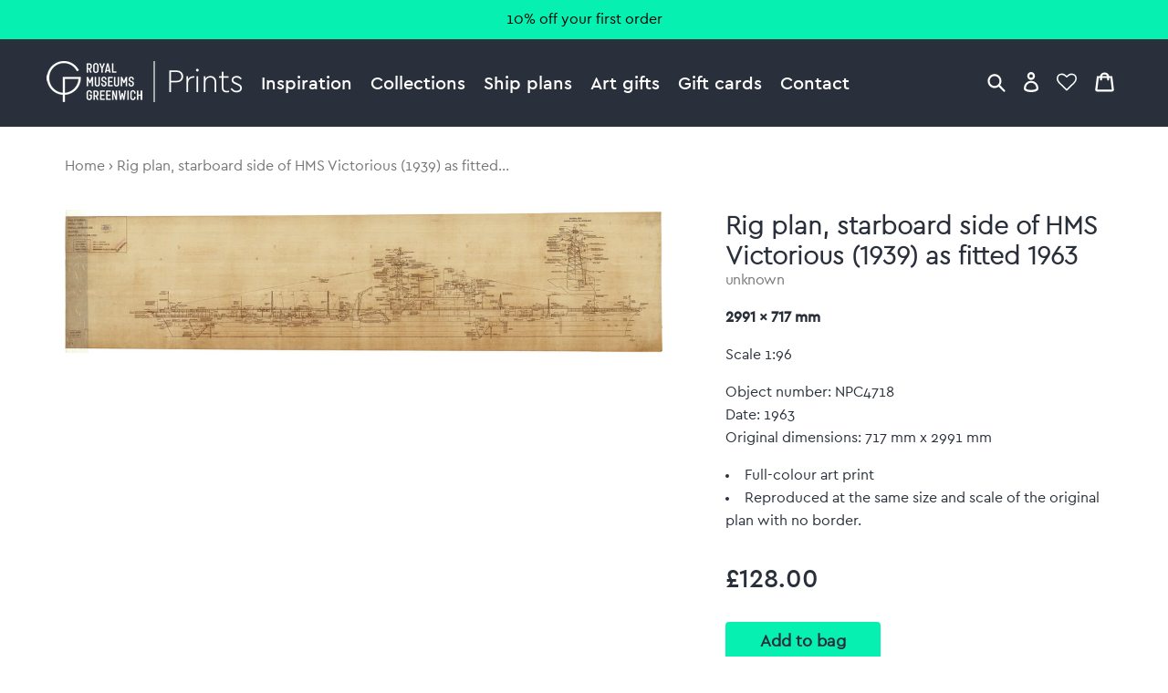

--- FILE ---
content_type: text/html; charset=utf-8
request_url: https://prints.rmg.co.uk/products/rig-plan-starboard-side-of-hms-victorious-1939-as-fitted-1963-m0678
body_size: 24009
content:
<!doctype html>
<html lang="en">
<head>
  <meta charset="utf-8" />
  <!--[if IE]><meta http-equiv='X-UA-Compatible' content='IE=edge,chrome=1' /><![endif]-->

  





  <title>Rig plan, starboard side of HMS Victorious (1939) as fitted 1963</title>

  
  <meta name="description" content="Scale 1:96Object number: NPC4718Date: 1963Original dimensions: 717 mm x 2991 mm" />
  

  <link rel="canonical" href="https://prints.rmg.co.uk/products/rig-plan-starboard-side-of-hms-victorious-1939-as-fitted-1963-m0678" />
  <meta name="viewport" content="width=device-width, initial-scale=1" />

  







  <meta property="og:type" content="product" />
  <meta name="twitter:card" content="summary_large_image" />
  <meta property="og:title" content="Rig plan, starboard side of HMS Victorious (1939) as fitted 1963" />
  <meta property="og:price:amount" content="128.00" />
  <meta property="og:price:currency" content="GBP" />

  
  
    <meta name="twitter:description" content="Scale 1:96Object number: NPC4718Date: 1963Original dimensions: 717 mm x 2991 mm" />
    <meta property="og:image" content="http://prints.rmg.co.uk/cdn/shop/products/m0678_600x.jpg?v=1518172163" />
    <meta property="og:image:secure_url" content="https://prints.rmg.co.uk/cdn/shop/products/m0678_600x.jpg?v=1518172163" />
  







<meta property="og:url" content="https://prints.rmg.co.uk/products/rig-plan-starboard-side-of-hms-victorious-1939-as-fitted-1963-m0678" />
<meta property="og:site_name" content="Royal Museums Greenwich prints" />

<meta property="og:description" content="
    Scale 1:96Object number: NPC4718Date: 1963Original dimensions: 717 mm x 2991 mm
  " />


  
  <meta name="google-site-verification" content="zmaEM_V3dLrkcVwYpjBtVew39XTUiz9EhVuq02R878U" />
  <meta name="msvalidate.01" content="E4AE268E91F7A0D599C22817518341B6" />
  

  <!-- Google Tag Manager -->
  <script>
  var dataLayer = dataLayer || [];
  dataLayer.push({'rmgVenue':'national_maritime_museum'});
  dataLayer.push({'isLoggedIn': 'FALSE'});
  (function(w,d,s,l,i){w[l]=w[l]||[];w[l].push({'gtm.start':new Date().getTime(),event:'gtm.js'});var f=d.getElementsByTagName(s)[0],j=d.createElement(s),dl=l!='dataLayer'?'&l='+l:'';j.async=true;j.src='//www.googletagmanager.com/gtm.js?id='+i+dl;f.parentNode.insertBefore(j,f);
  })(window,document,'script','dataLayer','GTM-NKC7HF');
  </script>
  <!-- End Google Tag Manager -->

  <link rel="shortcut icon" href="//prints.rmg.co.uk/cdn/shop/t/1/assets/favicon.png?v=5438345403784049211593440512" type="image/png" />
<link rel="apple-touch-icon" href="//prints.rmg.co.uk/cdn/shop/t/1/assets/apple-touch-icon-144x144.png?v=8995362109844783171593441994" type="image/png" sizes="144x144" />
<link rel="apple-touch-icon" href="//prints.rmg.co.uk/cdn/shop/t/1/assets/apple-touch-icon-114x114.png?v=47633903301846425811593441986" type="image/png" sizes="114x114" />
<link rel="apple-touch-icon" href="//prints.rmg.co.uk/cdn/shop/t/1/assets/apple-touch-icon-72x72.png?v=97409300397276308161593441991" type="image/png" sizes="72x72" />
<link rel="apple-touch-icon" href="//prints.rmg.co.uk/cdn/shop/t/1/assets/apple-touch-icon.png?v=5438345403784049211593440550" type="image/png" />


  <style>
  :root {
    --color_text_body:      #29303b;
    --color_text_heading:   #29303b;
    --color_text_pale:      #767676;
    --color_text_vpale:     #c0c0c0;

    --color_nav_bg:         #29303b;
    --color_nav_bg_dark:    #222832;
    --color_accent:         #06F0B2;
    --color_accent_dark:    #008C67;
    --color_warning:        #8C181A;
    --color_ok:             #228016;
    --color_header_dark_bg: #222832;
    --color_header_dark_bg: #222832;
  }
</style>

  <script>window.performance && window.performance.mark && window.performance.mark('shopify.content_for_header.start');</script><meta name="google-site-verification" content="VJwKj5Meui9pivyvEWhMqTTIHLSJ1yE_WgMKr7Mm570">
<meta id="shopify-digital-wallet" name="shopify-digital-wallet" content="/27852654/digital_wallets/dialog">
<meta name="shopify-checkout-api-token" content="7eebcd51e020ed246cd3ff2c7f77a740">
<meta id="in-context-paypal-metadata" data-shop-id="27852654" data-venmo-supported="false" data-environment="production" data-locale="en_US" data-paypal-v4="true" data-currency="GBP">
<link rel="alternate" type="application/json+oembed" href="https://prints.rmg.co.uk/products/rig-plan-starboard-side-of-hms-victorious-1939-as-fitted-1963-m0678.oembed">
<script async="async" src="/checkouts/internal/preloads.js?locale=en-GB"></script>
<link rel="preconnect" href="https://shop.app" crossorigin="anonymous">
<script async="async" src="https://shop.app/checkouts/internal/preloads.js?locale=en-GB&shop_id=27852654" crossorigin="anonymous"></script>
<script id="apple-pay-shop-capabilities" type="application/json">{"shopId":27852654,"countryCode":"GB","currencyCode":"GBP","merchantCapabilities":["supports3DS"],"merchantId":"gid:\/\/shopify\/Shop\/27852654","merchantName":"Royal Museums Greenwich prints","requiredBillingContactFields":["postalAddress","email","phone"],"requiredShippingContactFields":["postalAddress","email","phone"],"shippingType":"shipping","supportedNetworks":["visa","maestro","masterCard","amex","discover","elo"],"total":{"type":"pending","label":"Royal Museums Greenwich prints","amount":"1.00"},"shopifyPaymentsEnabled":true,"supportsSubscriptions":true}</script>
<script id="shopify-features" type="application/json">{"accessToken":"7eebcd51e020ed246cd3ff2c7f77a740","betas":["rich-media-storefront-analytics"],"domain":"prints.rmg.co.uk","predictiveSearch":true,"shopId":27852654,"locale":"en"}</script>
<script>var Shopify = Shopify || {};
Shopify.shop = "royal-museums-greenwich-prints.myshopify.com";
Shopify.locale = "en";
Shopify.currency = {"active":"GBP","rate":"1.0"};
Shopify.country = "GB";
Shopify.theme = {"name":"Royal Museums Greenwich Prints","id":10710515756,"schema_name":"RMG Art Prints Theme","schema_version":"1.0.0","theme_store_id":796,"role":"main"};
Shopify.theme.handle = "null";
Shopify.theme.style = {"id":null,"handle":null};
Shopify.cdnHost = "prints.rmg.co.uk/cdn";
Shopify.routes = Shopify.routes || {};
Shopify.routes.root = "/";</script>
<script type="module">!function(o){(o.Shopify=o.Shopify||{}).modules=!0}(window);</script>
<script>!function(o){function n(){var o=[];function n(){o.push(Array.prototype.slice.apply(arguments))}return n.q=o,n}var t=o.Shopify=o.Shopify||{};t.loadFeatures=n(),t.autoloadFeatures=n()}(window);</script>
<script>
  window.ShopifyPay = window.ShopifyPay || {};
  window.ShopifyPay.apiHost = "shop.app\/pay";
  window.ShopifyPay.redirectState = null;
</script>
<script id="shop-js-analytics" type="application/json">{"pageType":"product"}</script>
<script defer="defer" async type="module" src="//prints.rmg.co.uk/cdn/shopifycloud/shop-js/modules/v2/client.init-shop-cart-sync_BT-GjEfc.en.esm.js"></script>
<script defer="defer" async type="module" src="//prints.rmg.co.uk/cdn/shopifycloud/shop-js/modules/v2/chunk.common_D58fp_Oc.esm.js"></script>
<script defer="defer" async type="module" src="//prints.rmg.co.uk/cdn/shopifycloud/shop-js/modules/v2/chunk.modal_xMitdFEc.esm.js"></script>
<script type="module">
  await import("//prints.rmg.co.uk/cdn/shopifycloud/shop-js/modules/v2/client.init-shop-cart-sync_BT-GjEfc.en.esm.js");
await import("//prints.rmg.co.uk/cdn/shopifycloud/shop-js/modules/v2/chunk.common_D58fp_Oc.esm.js");
await import("//prints.rmg.co.uk/cdn/shopifycloud/shop-js/modules/v2/chunk.modal_xMitdFEc.esm.js");

  window.Shopify.SignInWithShop?.initShopCartSync?.({"fedCMEnabled":true,"windoidEnabled":true});

</script>
<script>
  window.Shopify = window.Shopify || {};
  if (!window.Shopify.featureAssets) window.Shopify.featureAssets = {};
  window.Shopify.featureAssets['shop-js'] = {"shop-cart-sync":["modules/v2/client.shop-cart-sync_DZOKe7Ll.en.esm.js","modules/v2/chunk.common_D58fp_Oc.esm.js","modules/v2/chunk.modal_xMitdFEc.esm.js"],"init-fed-cm":["modules/v2/client.init-fed-cm_B6oLuCjv.en.esm.js","modules/v2/chunk.common_D58fp_Oc.esm.js","modules/v2/chunk.modal_xMitdFEc.esm.js"],"shop-cash-offers":["modules/v2/client.shop-cash-offers_D2sdYoxE.en.esm.js","modules/v2/chunk.common_D58fp_Oc.esm.js","modules/v2/chunk.modal_xMitdFEc.esm.js"],"shop-login-button":["modules/v2/client.shop-login-button_QeVjl5Y3.en.esm.js","modules/v2/chunk.common_D58fp_Oc.esm.js","modules/v2/chunk.modal_xMitdFEc.esm.js"],"pay-button":["modules/v2/client.pay-button_DXTOsIq6.en.esm.js","modules/v2/chunk.common_D58fp_Oc.esm.js","modules/v2/chunk.modal_xMitdFEc.esm.js"],"shop-button":["modules/v2/client.shop-button_DQZHx9pm.en.esm.js","modules/v2/chunk.common_D58fp_Oc.esm.js","modules/v2/chunk.modal_xMitdFEc.esm.js"],"avatar":["modules/v2/client.avatar_BTnouDA3.en.esm.js"],"init-windoid":["modules/v2/client.init-windoid_CR1B-cfM.en.esm.js","modules/v2/chunk.common_D58fp_Oc.esm.js","modules/v2/chunk.modal_xMitdFEc.esm.js"],"init-shop-for-new-customer-accounts":["modules/v2/client.init-shop-for-new-customer-accounts_C_vY_xzh.en.esm.js","modules/v2/client.shop-login-button_QeVjl5Y3.en.esm.js","modules/v2/chunk.common_D58fp_Oc.esm.js","modules/v2/chunk.modal_xMitdFEc.esm.js"],"init-shop-email-lookup-coordinator":["modules/v2/client.init-shop-email-lookup-coordinator_BI7n9ZSv.en.esm.js","modules/v2/chunk.common_D58fp_Oc.esm.js","modules/v2/chunk.modal_xMitdFEc.esm.js"],"init-shop-cart-sync":["modules/v2/client.init-shop-cart-sync_BT-GjEfc.en.esm.js","modules/v2/chunk.common_D58fp_Oc.esm.js","modules/v2/chunk.modal_xMitdFEc.esm.js"],"shop-toast-manager":["modules/v2/client.shop-toast-manager_DiYdP3xc.en.esm.js","modules/v2/chunk.common_D58fp_Oc.esm.js","modules/v2/chunk.modal_xMitdFEc.esm.js"],"init-customer-accounts":["modules/v2/client.init-customer-accounts_D9ZNqS-Q.en.esm.js","modules/v2/client.shop-login-button_QeVjl5Y3.en.esm.js","modules/v2/chunk.common_D58fp_Oc.esm.js","modules/v2/chunk.modal_xMitdFEc.esm.js"],"init-customer-accounts-sign-up":["modules/v2/client.init-customer-accounts-sign-up_iGw4briv.en.esm.js","modules/v2/client.shop-login-button_QeVjl5Y3.en.esm.js","modules/v2/chunk.common_D58fp_Oc.esm.js","modules/v2/chunk.modal_xMitdFEc.esm.js"],"shop-follow-button":["modules/v2/client.shop-follow-button_CqMgW2wH.en.esm.js","modules/v2/chunk.common_D58fp_Oc.esm.js","modules/v2/chunk.modal_xMitdFEc.esm.js"],"checkout-modal":["modules/v2/client.checkout-modal_xHeaAweL.en.esm.js","modules/v2/chunk.common_D58fp_Oc.esm.js","modules/v2/chunk.modal_xMitdFEc.esm.js"],"shop-login":["modules/v2/client.shop-login_D91U-Q7h.en.esm.js","modules/v2/chunk.common_D58fp_Oc.esm.js","modules/v2/chunk.modal_xMitdFEc.esm.js"],"lead-capture":["modules/v2/client.lead-capture_BJmE1dJe.en.esm.js","modules/v2/chunk.common_D58fp_Oc.esm.js","modules/v2/chunk.modal_xMitdFEc.esm.js"],"payment-terms":["modules/v2/client.payment-terms_Ci9AEqFq.en.esm.js","modules/v2/chunk.common_D58fp_Oc.esm.js","modules/v2/chunk.modal_xMitdFEc.esm.js"]};
</script>
<script id="__st">var __st={"a":27852654,"offset":0,"reqid":"4a47d944-8f6b-48ab-b4a2-380ec6aef973-1769036325","pageurl":"prints.rmg.co.uk\/products\/rig-plan-starboard-side-of-hms-victorious-1939-as-fitted-1963-m0678","u":"aa0a6b167220","p":"product","rtyp":"product","rid":512726663212};</script>
<script>window.ShopifyPaypalV4VisibilityTracking = true;</script>
<script id="captcha-bootstrap">!function(){'use strict';const t='contact',e='account',n='new_comment',o=[[t,t],['blogs',n],['comments',n],[t,'customer']],c=[[e,'customer_login'],[e,'guest_login'],[e,'recover_customer_password'],[e,'create_customer']],r=t=>t.map((([t,e])=>`form[action*='/${t}']:not([data-nocaptcha='true']) input[name='form_type'][value='${e}']`)).join(','),a=t=>()=>t?[...document.querySelectorAll(t)].map((t=>t.form)):[];function s(){const t=[...o],e=r(t);return a(e)}const i='password',u='form_key',d=['recaptcha-v3-token','g-recaptcha-response','h-captcha-response',i],f=()=>{try{return window.sessionStorage}catch{return}},m='__shopify_v',_=t=>t.elements[u];function p(t,e,n=!1){try{const o=window.sessionStorage,c=JSON.parse(o.getItem(e)),{data:r}=function(t){const{data:e,action:n}=t;return t[m]||n?{data:e,action:n}:{data:t,action:n}}(c);for(const[e,n]of Object.entries(r))t.elements[e]&&(t.elements[e].value=n);n&&o.removeItem(e)}catch(o){console.error('form repopulation failed',{error:o})}}const l='form_type',E='cptcha';function T(t){t.dataset[E]=!0}const w=window,h=w.document,L='Shopify',v='ce_forms',y='captcha';let A=!1;((t,e)=>{const n=(g='f06e6c50-85a8-45c8-87d0-21a2b65856fe',I='https://cdn.shopify.com/shopifycloud/storefront-forms-hcaptcha/ce_storefront_forms_captcha_hcaptcha.v1.5.2.iife.js',D={infoText:'Protected by hCaptcha',privacyText:'Privacy',termsText:'Terms'},(t,e,n)=>{const o=w[L][v],c=o.bindForm;if(c)return c(t,g,e,D).then(n);var r;o.q.push([[t,g,e,D],n]),r=I,A||(h.body.append(Object.assign(h.createElement('script'),{id:'captcha-provider',async:!0,src:r})),A=!0)});var g,I,D;w[L]=w[L]||{},w[L][v]=w[L][v]||{},w[L][v].q=[],w[L][y]=w[L][y]||{},w[L][y].protect=function(t,e){n(t,void 0,e),T(t)},Object.freeze(w[L][y]),function(t,e,n,w,h,L){const[v,y,A,g]=function(t,e,n){const i=e?o:[],u=t?c:[],d=[...i,...u],f=r(d),m=r(i),_=r(d.filter((([t,e])=>n.includes(e))));return[a(f),a(m),a(_),s()]}(w,h,L),I=t=>{const e=t.target;return e instanceof HTMLFormElement?e:e&&e.form},D=t=>v().includes(t);t.addEventListener('submit',(t=>{const e=I(t);if(!e)return;const n=D(e)&&!e.dataset.hcaptchaBound&&!e.dataset.recaptchaBound,o=_(e),c=g().includes(e)&&(!o||!o.value);(n||c)&&t.preventDefault(),c&&!n&&(function(t){try{if(!f())return;!function(t){const e=f();if(!e)return;const n=_(t);if(!n)return;const o=n.value;o&&e.removeItem(o)}(t);const e=Array.from(Array(32),(()=>Math.random().toString(36)[2])).join('');!function(t,e){_(t)||t.append(Object.assign(document.createElement('input'),{type:'hidden',name:u})),t.elements[u].value=e}(t,e),function(t,e){const n=f();if(!n)return;const o=[...t.querySelectorAll(`input[type='${i}']`)].map((({name:t})=>t)),c=[...d,...o],r={};for(const[a,s]of new FormData(t).entries())c.includes(a)||(r[a]=s);n.setItem(e,JSON.stringify({[m]:1,action:t.action,data:r}))}(t,e)}catch(e){console.error('failed to persist form',e)}}(e),e.submit())}));const S=(t,e)=>{t&&!t.dataset[E]&&(n(t,e.some((e=>e===t))),T(t))};for(const o of['focusin','change'])t.addEventListener(o,(t=>{const e=I(t);D(e)&&S(e,y())}));const B=e.get('form_key'),M=e.get(l),P=B&&M;t.addEventListener('DOMContentLoaded',(()=>{const t=y();if(P)for(const e of t)e.elements[l].value===M&&p(e,B);[...new Set([...A(),...v().filter((t=>'true'===t.dataset.shopifyCaptcha))])].forEach((e=>S(e,t)))}))}(h,new URLSearchParams(w.location.search),n,t,e,['guest_login'])})(!0,!0)}();</script>
<script integrity="sha256-4kQ18oKyAcykRKYeNunJcIwy7WH5gtpwJnB7kiuLZ1E=" data-source-attribution="shopify.loadfeatures" defer="defer" src="//prints.rmg.co.uk/cdn/shopifycloud/storefront/assets/storefront/load_feature-a0a9edcb.js" crossorigin="anonymous"></script>
<script crossorigin="anonymous" defer="defer" src="//prints.rmg.co.uk/cdn/shopifycloud/storefront/assets/shopify_pay/storefront-65b4c6d7.js?v=20250812"></script>
<script data-source-attribution="shopify.dynamic_checkout.dynamic.init">var Shopify=Shopify||{};Shopify.PaymentButton=Shopify.PaymentButton||{isStorefrontPortableWallets:!0,init:function(){window.Shopify.PaymentButton.init=function(){};var t=document.createElement("script");t.src="https://prints.rmg.co.uk/cdn/shopifycloud/portable-wallets/latest/portable-wallets.en.js",t.type="module",document.head.appendChild(t)}};
</script>
<script data-source-attribution="shopify.dynamic_checkout.buyer_consent">
  function portableWalletsHideBuyerConsent(e){var t=document.getElementById("shopify-buyer-consent"),n=document.getElementById("shopify-subscription-policy-button");t&&n&&(t.classList.add("hidden"),t.setAttribute("aria-hidden","true"),n.removeEventListener("click",e))}function portableWalletsShowBuyerConsent(e){var t=document.getElementById("shopify-buyer-consent"),n=document.getElementById("shopify-subscription-policy-button");t&&n&&(t.classList.remove("hidden"),t.removeAttribute("aria-hidden"),n.addEventListener("click",e))}window.Shopify?.PaymentButton&&(window.Shopify.PaymentButton.hideBuyerConsent=portableWalletsHideBuyerConsent,window.Shopify.PaymentButton.showBuyerConsent=portableWalletsShowBuyerConsent);
</script>
<script data-source-attribution="shopify.dynamic_checkout.cart.bootstrap">document.addEventListener("DOMContentLoaded",(function(){function t(){return document.querySelector("shopify-accelerated-checkout-cart, shopify-accelerated-checkout")}if(t())Shopify.PaymentButton.init();else{new MutationObserver((function(e,n){t()&&(Shopify.PaymentButton.init(),n.disconnect())})).observe(document.body,{childList:!0,subtree:!0})}}));
</script>
<link id="shopify-accelerated-checkout-styles" rel="stylesheet" media="screen" href="https://prints.rmg.co.uk/cdn/shopifycloud/portable-wallets/latest/accelerated-checkout-backwards-compat.css" crossorigin="anonymous">
<style id="shopify-accelerated-checkout-cart">
        #shopify-buyer-consent {
  margin-top: 1em;
  display: inline-block;
  width: 100%;
}

#shopify-buyer-consent.hidden {
  display: none;
}

#shopify-subscription-policy-button {
  background: none;
  border: none;
  padding: 0;
  text-decoration: underline;
  font-size: inherit;
  cursor: pointer;
}

#shopify-subscription-policy-button::before {
  box-shadow: none;
}

      </style>
<script id="sections-script" data-sections="product-recommendations" defer="defer" src="//prints.rmg.co.uk/cdn/shop/t/1/compiled_assets/scripts.js?v=4777"></script>
<script>window.performance && window.performance.mark && window.performance.mark('shopify.content_for_header.end');</script>

  <link href="//prints.rmg.co.uk/cdn/shop/t/1/assets/normalize.css?v=170337455730343006441621948574" rel="stylesheet" type="text/css" media="all" />
  <link href="//prints.rmg.co.uk/cdn/shop/t/1/assets/site.css?v=124332445974384781061764255678" rel="stylesheet" type="text/css" media="all" />
  <link href="//prints.rmg.co.uk/cdn/shop/t/1/assets/glide.core.min.css?v=45036094390774004251621948377" rel="stylesheet" type="text/css" media="all" />

  
  <script src="https://ajax.googleapis.com/ajax/libs/jquery/2.1.4/jquery.min.js"></script>
<link href="https://monorail-edge.shopifysvc.com" rel="dns-prefetch">
<script>(function(){if ("sendBeacon" in navigator && "performance" in window) {try {var session_token_from_headers = performance.getEntriesByType('navigation')[0].serverTiming.find(x => x.name == '_s').description;} catch {var session_token_from_headers = undefined;}var session_cookie_matches = document.cookie.match(/_shopify_s=([^;]*)/);var session_token_from_cookie = session_cookie_matches && session_cookie_matches.length === 2 ? session_cookie_matches[1] : "";var session_token = session_token_from_headers || session_token_from_cookie || "";function handle_abandonment_event(e) {var entries = performance.getEntries().filter(function(entry) {return /monorail-edge.shopifysvc.com/.test(entry.name);});if (!window.abandonment_tracked && entries.length === 0) {window.abandonment_tracked = true;var currentMs = Date.now();var navigation_start = performance.timing.navigationStart;var payload = {shop_id: 27852654,url: window.location.href,navigation_start,duration: currentMs - navigation_start,session_token,page_type: "product"};window.navigator.sendBeacon("https://monorail-edge.shopifysvc.com/v1/produce", JSON.stringify({schema_id: "online_store_buyer_site_abandonment/1.1",payload: payload,metadata: {event_created_at_ms: currentMs,event_sent_at_ms: currentMs}}));}}window.addEventListener('pagehide', handle_abandonment_event);}}());</script>
<script id="web-pixels-manager-setup">(function e(e,d,r,n,o){if(void 0===o&&(o={}),!Boolean(null===(a=null===(i=window.Shopify)||void 0===i?void 0:i.analytics)||void 0===a?void 0:a.replayQueue)){var i,a;window.Shopify=window.Shopify||{};var t=window.Shopify;t.analytics=t.analytics||{};var s=t.analytics;s.replayQueue=[],s.publish=function(e,d,r){return s.replayQueue.push([e,d,r]),!0};try{self.performance.mark("wpm:start")}catch(e){}var l=function(){var e={modern:/Edge?\/(1{2}[4-9]|1[2-9]\d|[2-9]\d{2}|\d{4,})\.\d+(\.\d+|)|Firefox\/(1{2}[4-9]|1[2-9]\d|[2-9]\d{2}|\d{4,})\.\d+(\.\d+|)|Chrom(ium|e)\/(9{2}|\d{3,})\.\d+(\.\d+|)|(Maci|X1{2}).+ Version\/(15\.\d+|(1[6-9]|[2-9]\d|\d{3,})\.\d+)([,.]\d+|)( \(\w+\)|)( Mobile\/\w+|) Safari\/|Chrome.+OPR\/(9{2}|\d{3,})\.\d+\.\d+|(CPU[ +]OS|iPhone[ +]OS|CPU[ +]iPhone|CPU IPhone OS|CPU iPad OS)[ +]+(15[._]\d+|(1[6-9]|[2-9]\d|\d{3,})[._]\d+)([._]\d+|)|Android:?[ /-](13[3-9]|1[4-9]\d|[2-9]\d{2}|\d{4,})(\.\d+|)(\.\d+|)|Android.+Firefox\/(13[5-9]|1[4-9]\d|[2-9]\d{2}|\d{4,})\.\d+(\.\d+|)|Android.+Chrom(ium|e)\/(13[3-9]|1[4-9]\d|[2-9]\d{2}|\d{4,})\.\d+(\.\d+|)|SamsungBrowser\/([2-9]\d|\d{3,})\.\d+/,legacy:/Edge?\/(1[6-9]|[2-9]\d|\d{3,})\.\d+(\.\d+|)|Firefox\/(5[4-9]|[6-9]\d|\d{3,})\.\d+(\.\d+|)|Chrom(ium|e)\/(5[1-9]|[6-9]\d|\d{3,})\.\d+(\.\d+|)([\d.]+$|.*Safari\/(?![\d.]+ Edge\/[\d.]+$))|(Maci|X1{2}).+ Version\/(10\.\d+|(1[1-9]|[2-9]\d|\d{3,})\.\d+)([,.]\d+|)( \(\w+\)|)( Mobile\/\w+|) Safari\/|Chrome.+OPR\/(3[89]|[4-9]\d|\d{3,})\.\d+\.\d+|(CPU[ +]OS|iPhone[ +]OS|CPU[ +]iPhone|CPU IPhone OS|CPU iPad OS)[ +]+(10[._]\d+|(1[1-9]|[2-9]\d|\d{3,})[._]\d+)([._]\d+|)|Android:?[ /-](13[3-9]|1[4-9]\d|[2-9]\d{2}|\d{4,})(\.\d+|)(\.\d+|)|Mobile Safari.+OPR\/([89]\d|\d{3,})\.\d+\.\d+|Android.+Firefox\/(13[5-9]|1[4-9]\d|[2-9]\d{2}|\d{4,})\.\d+(\.\d+|)|Android.+Chrom(ium|e)\/(13[3-9]|1[4-9]\d|[2-9]\d{2}|\d{4,})\.\d+(\.\d+|)|Android.+(UC? ?Browser|UCWEB|U3)[ /]?(15\.([5-9]|\d{2,})|(1[6-9]|[2-9]\d|\d{3,})\.\d+)\.\d+|SamsungBrowser\/(5\.\d+|([6-9]|\d{2,})\.\d+)|Android.+MQ{2}Browser\/(14(\.(9|\d{2,})|)|(1[5-9]|[2-9]\d|\d{3,})(\.\d+|))(\.\d+|)|K[Aa][Ii]OS\/(3\.\d+|([4-9]|\d{2,})\.\d+)(\.\d+|)/},d=e.modern,r=e.legacy,n=navigator.userAgent;return n.match(d)?"modern":n.match(r)?"legacy":"unknown"}(),u="modern"===l?"modern":"legacy",c=(null!=n?n:{modern:"",legacy:""})[u],f=function(e){return[e.baseUrl,"/wpm","/b",e.hashVersion,"modern"===e.buildTarget?"m":"l",".js"].join("")}({baseUrl:d,hashVersion:r,buildTarget:u}),m=function(e){var d=e.version,r=e.bundleTarget,n=e.surface,o=e.pageUrl,i=e.monorailEndpoint;return{emit:function(e){var a=e.status,t=e.errorMsg,s=(new Date).getTime(),l=JSON.stringify({metadata:{event_sent_at_ms:s},events:[{schema_id:"web_pixels_manager_load/3.1",payload:{version:d,bundle_target:r,page_url:o,status:a,surface:n,error_msg:t},metadata:{event_created_at_ms:s}}]});if(!i)return console&&console.warn&&console.warn("[Web Pixels Manager] No Monorail endpoint provided, skipping logging."),!1;try{return self.navigator.sendBeacon.bind(self.navigator)(i,l)}catch(e){}var u=new XMLHttpRequest;try{return u.open("POST",i,!0),u.setRequestHeader("Content-Type","text/plain"),u.send(l),!0}catch(e){return console&&console.warn&&console.warn("[Web Pixels Manager] Got an unhandled error while logging to Monorail."),!1}}}}({version:r,bundleTarget:l,surface:e.surface,pageUrl:self.location.href,monorailEndpoint:e.monorailEndpoint});try{o.browserTarget=l,function(e){var d=e.src,r=e.async,n=void 0===r||r,o=e.onload,i=e.onerror,a=e.sri,t=e.scriptDataAttributes,s=void 0===t?{}:t,l=document.createElement("script"),u=document.querySelector("head"),c=document.querySelector("body");if(l.async=n,l.src=d,a&&(l.integrity=a,l.crossOrigin="anonymous"),s)for(var f in s)if(Object.prototype.hasOwnProperty.call(s,f))try{l.dataset[f]=s[f]}catch(e){}if(o&&l.addEventListener("load",o),i&&l.addEventListener("error",i),u)u.appendChild(l);else{if(!c)throw new Error("Did not find a head or body element to append the script");c.appendChild(l)}}({src:f,async:!0,onload:function(){if(!function(){var e,d;return Boolean(null===(d=null===(e=window.Shopify)||void 0===e?void 0:e.analytics)||void 0===d?void 0:d.initialized)}()){var d=window.webPixelsManager.init(e)||void 0;if(d){var r=window.Shopify.analytics;r.replayQueue.forEach((function(e){var r=e[0],n=e[1],o=e[2];d.publishCustomEvent(r,n,o)})),r.replayQueue=[],r.publish=d.publishCustomEvent,r.visitor=d.visitor,r.initialized=!0}}},onerror:function(){return m.emit({status:"failed",errorMsg:"".concat(f," has failed to load")})},sri:function(e){var d=/^sha384-[A-Za-z0-9+/=]+$/;return"string"==typeof e&&d.test(e)}(c)?c:"",scriptDataAttributes:o}),m.emit({status:"loading"})}catch(e){m.emit({status:"failed",errorMsg:(null==e?void 0:e.message)||"Unknown error"})}}})({shopId: 27852654,storefrontBaseUrl: "https://prints.rmg.co.uk",extensionsBaseUrl: "https://extensions.shopifycdn.com/cdn/shopifycloud/web-pixels-manager",monorailEndpoint: "https://monorail-edge.shopifysvc.com/unstable/produce_batch",surface: "storefront-renderer",enabledBetaFlags: ["2dca8a86"],webPixelsConfigList: [{"id":"913408382","configuration":"{\"config\":\"{\\\"pixel_id\\\":\\\"GT-PHRZNKC\\\",\\\"google_tag_ids\\\":[\\\"GT-PHRZNKC\\\"],\\\"target_country\\\":\\\"GB\\\",\\\"gtag_events\\\":[{\\\"type\\\":\\\"view_item\\\",\\\"action_label\\\":\\\"MC-WYDQ05H0YX\\\"},{\\\"type\\\":\\\"purchase\\\",\\\"action_label\\\":\\\"MC-WYDQ05H0YX\\\"},{\\\"type\\\":\\\"page_view\\\",\\\"action_label\\\":\\\"MC-WYDQ05H0YX\\\"}],\\\"enable_monitoring_mode\\\":false}\"}","eventPayloadVersion":"v1","runtimeContext":"OPEN","scriptVersion":"b2a88bafab3e21179ed38636efcd8a93","type":"APP","apiClientId":1780363,"privacyPurposes":[],"dataSharingAdjustments":{"protectedCustomerApprovalScopes":["read_customer_address","read_customer_email","read_customer_name","read_customer_personal_data","read_customer_phone"]}},{"id":"shopify-app-pixel","configuration":"{}","eventPayloadVersion":"v1","runtimeContext":"STRICT","scriptVersion":"0450","apiClientId":"shopify-pixel","type":"APP","privacyPurposes":["ANALYTICS","MARKETING"]},{"id":"shopify-custom-pixel","eventPayloadVersion":"v1","runtimeContext":"LAX","scriptVersion":"0450","apiClientId":"shopify-pixel","type":"CUSTOM","privacyPurposes":["ANALYTICS","MARKETING"]}],isMerchantRequest: false,initData: {"shop":{"name":"Royal Museums Greenwich prints","paymentSettings":{"currencyCode":"GBP"},"myshopifyDomain":"royal-museums-greenwich-prints.myshopify.com","countryCode":"GB","storefrontUrl":"https:\/\/prints.rmg.co.uk"},"customer":null,"cart":null,"checkout":null,"productVariants":[{"price":{"amount":128.0,"currencyCode":"GBP"},"product":{"title":"Rig plan, starboard side of HMS Victorious (1939) as fitted 1963","vendor":"prodigi","id":"512726663212","untranslatedTitle":"Rig plan, starboard side of HMS Victorious (1939) as fitted 1963","url":"\/products\/rig-plan-starboard-side-of-hms-victorious-1939-as-fitted-1963-m0678","type":"shipplan"},"id":"6910185570348","image":{"src":"\/\/prints.rmg.co.uk\/cdn\/shop\/products\/m0678.jpg?v=1518172163"},"sku":"NMM-MMPCXXXX","title":"Default title","untranslatedTitle":"Default title"}],"purchasingCompany":null},},"https://prints.rmg.co.uk/cdn","fcfee988w5aeb613cpc8e4bc33m6693e112",{"modern":"","legacy":""},{"shopId":"27852654","storefrontBaseUrl":"https:\/\/prints.rmg.co.uk","extensionBaseUrl":"https:\/\/extensions.shopifycdn.com\/cdn\/shopifycloud\/web-pixels-manager","surface":"storefront-renderer","enabledBetaFlags":"[\"2dca8a86\"]","isMerchantRequest":"false","hashVersion":"fcfee988w5aeb613cpc8e4bc33m6693e112","publish":"custom","events":"[[\"page_viewed\",{}],[\"product_viewed\",{\"productVariant\":{\"price\":{\"amount\":128.0,\"currencyCode\":\"GBP\"},\"product\":{\"title\":\"Rig plan, starboard side of HMS Victorious (1939) as fitted 1963\",\"vendor\":\"prodigi\",\"id\":\"512726663212\",\"untranslatedTitle\":\"Rig plan, starboard side of HMS Victorious (1939) as fitted 1963\",\"url\":\"\/products\/rig-plan-starboard-side-of-hms-victorious-1939-as-fitted-1963-m0678\",\"type\":\"shipplan\"},\"id\":\"6910185570348\",\"image\":{\"src\":\"\/\/prints.rmg.co.uk\/cdn\/shop\/products\/m0678.jpg?v=1518172163\"},\"sku\":\"NMM-MMPCXXXX\",\"title\":\"Default title\",\"untranslatedTitle\":\"Default title\"}}]]"});</script><script>
  window.ShopifyAnalytics = window.ShopifyAnalytics || {};
  window.ShopifyAnalytics.meta = window.ShopifyAnalytics.meta || {};
  window.ShopifyAnalytics.meta.currency = 'GBP';
  var meta = {"product":{"id":512726663212,"gid":"gid:\/\/shopify\/Product\/512726663212","vendor":"prodigi","type":"shipplan","handle":"rig-plan-starboard-side-of-hms-victorious-1939-as-fitted-1963-m0678","variants":[{"id":6910185570348,"price":12800,"name":"Rig plan, starboard side of HMS Victorious (1939) as fitted 1963","public_title":null,"sku":"NMM-MMPCXXXX"}],"remote":false},"page":{"pageType":"product","resourceType":"product","resourceId":512726663212,"requestId":"4a47d944-8f6b-48ab-b4a2-380ec6aef973-1769036325"}};
  for (var attr in meta) {
    window.ShopifyAnalytics.meta[attr] = meta[attr];
  }
</script>
<script class="analytics">
  (function () {
    var customDocumentWrite = function(content) {
      var jquery = null;

      if (window.jQuery) {
        jquery = window.jQuery;
      } else if (window.Checkout && window.Checkout.$) {
        jquery = window.Checkout.$;
      }

      if (jquery) {
        jquery('body').append(content);
      }
    };

    var hasLoggedConversion = function(token) {
      if (token) {
        return document.cookie.indexOf('loggedConversion=' + token) !== -1;
      }
      return false;
    }

    var setCookieIfConversion = function(token) {
      if (token) {
        var twoMonthsFromNow = new Date(Date.now());
        twoMonthsFromNow.setMonth(twoMonthsFromNow.getMonth() + 2);

        document.cookie = 'loggedConversion=' + token + '; expires=' + twoMonthsFromNow;
      }
    }

    var trekkie = window.ShopifyAnalytics.lib = window.trekkie = window.trekkie || [];
    if (trekkie.integrations) {
      return;
    }
    trekkie.methods = [
      'identify',
      'page',
      'ready',
      'track',
      'trackForm',
      'trackLink'
    ];
    trekkie.factory = function(method) {
      return function() {
        var args = Array.prototype.slice.call(arguments);
        args.unshift(method);
        trekkie.push(args);
        return trekkie;
      };
    };
    for (var i = 0; i < trekkie.methods.length; i++) {
      var key = trekkie.methods[i];
      trekkie[key] = trekkie.factory(key);
    }
    trekkie.load = function(config) {
      trekkie.config = config || {};
      trekkie.config.initialDocumentCookie = document.cookie;
      var first = document.getElementsByTagName('script')[0];
      var script = document.createElement('script');
      script.type = 'text/javascript';
      script.onerror = function(e) {
        var scriptFallback = document.createElement('script');
        scriptFallback.type = 'text/javascript';
        scriptFallback.onerror = function(error) {
                var Monorail = {
      produce: function produce(monorailDomain, schemaId, payload) {
        var currentMs = new Date().getTime();
        var event = {
          schema_id: schemaId,
          payload: payload,
          metadata: {
            event_created_at_ms: currentMs,
            event_sent_at_ms: currentMs
          }
        };
        return Monorail.sendRequest("https://" + monorailDomain + "/v1/produce", JSON.stringify(event));
      },
      sendRequest: function sendRequest(endpointUrl, payload) {
        // Try the sendBeacon API
        if (window && window.navigator && typeof window.navigator.sendBeacon === 'function' && typeof window.Blob === 'function' && !Monorail.isIos12()) {
          var blobData = new window.Blob([payload], {
            type: 'text/plain'
          });

          if (window.navigator.sendBeacon(endpointUrl, blobData)) {
            return true;
          } // sendBeacon was not successful

        } // XHR beacon

        var xhr = new XMLHttpRequest();

        try {
          xhr.open('POST', endpointUrl);
          xhr.setRequestHeader('Content-Type', 'text/plain');
          xhr.send(payload);
        } catch (e) {
          console.log(e);
        }

        return false;
      },
      isIos12: function isIos12() {
        return window.navigator.userAgent.lastIndexOf('iPhone; CPU iPhone OS 12_') !== -1 || window.navigator.userAgent.lastIndexOf('iPad; CPU OS 12_') !== -1;
      }
    };
    Monorail.produce('monorail-edge.shopifysvc.com',
      'trekkie_storefront_load_errors/1.1',
      {shop_id: 27852654,
      theme_id: 10710515756,
      app_name: "storefront",
      context_url: window.location.href,
      source_url: "//prints.rmg.co.uk/cdn/s/trekkie.storefront.9615f8e10e499e09ff0451d383e936edfcfbbf47.min.js"});

        };
        scriptFallback.async = true;
        scriptFallback.src = '//prints.rmg.co.uk/cdn/s/trekkie.storefront.9615f8e10e499e09ff0451d383e936edfcfbbf47.min.js';
        first.parentNode.insertBefore(scriptFallback, first);
      };
      script.async = true;
      script.src = '//prints.rmg.co.uk/cdn/s/trekkie.storefront.9615f8e10e499e09ff0451d383e936edfcfbbf47.min.js';
      first.parentNode.insertBefore(script, first);
    };
    trekkie.load(
      {"Trekkie":{"appName":"storefront","development":false,"defaultAttributes":{"shopId":27852654,"isMerchantRequest":null,"themeId":10710515756,"themeCityHash":"15498309233163842672","contentLanguage":"en","currency":"GBP","eventMetadataId":"593c3372-61f3-4508-a6b9-c1ad14f387b4"},"isServerSideCookieWritingEnabled":true,"monorailRegion":"shop_domain","enabledBetaFlags":["65f19447"]},"Session Attribution":{},"S2S":{"facebookCapiEnabled":false,"source":"trekkie-storefront-renderer","apiClientId":580111}}
    );

    var loaded = false;
    trekkie.ready(function() {
      if (loaded) return;
      loaded = true;

      window.ShopifyAnalytics.lib = window.trekkie;

      var originalDocumentWrite = document.write;
      document.write = customDocumentWrite;
      try { window.ShopifyAnalytics.merchantGoogleAnalytics.call(this); } catch(error) {};
      document.write = originalDocumentWrite;

      window.ShopifyAnalytics.lib.page(null,{"pageType":"product","resourceType":"product","resourceId":512726663212,"requestId":"4a47d944-8f6b-48ab-b4a2-380ec6aef973-1769036325","shopifyEmitted":true});

      var match = window.location.pathname.match(/checkouts\/(.+)\/(thank_you|post_purchase)/)
      var token = match? match[1]: undefined;
      if (!hasLoggedConversion(token)) {
        setCookieIfConversion(token);
        window.ShopifyAnalytics.lib.track("Viewed Product",{"currency":"GBP","variantId":6910185570348,"productId":512726663212,"productGid":"gid:\/\/shopify\/Product\/512726663212","name":"Rig plan, starboard side of HMS Victorious (1939) as fitted 1963","price":"128.00","sku":"NMM-MMPCXXXX","brand":"prodigi","variant":null,"category":"shipplan","nonInteraction":true,"remote":false},undefined,undefined,{"shopifyEmitted":true});
      window.ShopifyAnalytics.lib.track("monorail:\/\/trekkie_storefront_viewed_product\/1.1",{"currency":"GBP","variantId":6910185570348,"productId":512726663212,"productGid":"gid:\/\/shopify\/Product\/512726663212","name":"Rig plan, starboard side of HMS Victorious (1939) as fitted 1963","price":"128.00","sku":"NMM-MMPCXXXX","brand":"prodigi","variant":null,"category":"shipplan","nonInteraction":true,"remote":false,"referer":"https:\/\/prints.rmg.co.uk\/products\/rig-plan-starboard-side-of-hms-victorious-1939-as-fitted-1963-m0678"});
      }
    });


        var eventsListenerScript = document.createElement('script');
        eventsListenerScript.async = true;
        eventsListenerScript.src = "//prints.rmg.co.uk/cdn/shopifycloud/storefront/assets/shop_events_listener-3da45d37.js";
        document.getElementsByTagName('head')[0].appendChild(eventsListenerScript);

})();</script>
  <script>
  if (!window.ga || (window.ga && typeof window.ga !== 'function')) {
    window.ga = function ga() {
      (window.ga.q = window.ga.q || []).push(arguments);
      if (window.Shopify && window.Shopify.analytics && typeof window.Shopify.analytics.publish === 'function') {
        window.Shopify.analytics.publish("ga_stub_called", {}, {sendTo: "google_osp_migration"});
      }
      console.error("Shopify's Google Analytics stub called with:", Array.from(arguments), "\nSee https://help.shopify.com/manual/promoting-marketing/pixels/pixel-migration#google for more information.");
    };
    if (window.Shopify && window.Shopify.analytics && typeof window.Shopify.analytics.publish === 'function') {
      window.Shopify.analytics.publish("ga_stub_initialized", {}, {sendTo: "google_osp_migration"});
    }
  }
</script>
<script
  defer
  src="https://prints.rmg.co.uk/cdn/shopifycloud/perf-kit/shopify-perf-kit-3.0.4.min.js"
  data-application="storefront-renderer"
  data-shop-id="27852654"
  data-render-region="gcp-us-east1"
  data-page-type="product"
  data-theme-instance-id="10710515756"
  data-theme-name="RMG Art Prints Theme"
  data-theme-version="1.0.0"
  data-monorail-region="shop_domain"
  data-resource-timing-sampling-rate="10"
  data-shs="true"
  data-shs-beacon="true"
  data-shs-export-with-fetch="true"
  data-shs-logs-sample-rate="1"
  data-shs-beacon-endpoint="https://prints.rmg.co.uk/api/collect"
></script>
</head>

<body id="rig-plan-starboard-side-of-hms-victorious-1939-as-fitted-1963" class=" template-product" >

  <a href="#page-body" class="skipcontent" tabindex="1" title="Skip to main content">Skip to main content</a>
<header>
  
  <div id="shopify-section-site-banner" class="shopify-section">
  <div class="site-banner" style="background-color:#06f0b2;color:#000000">
     10% off your first order
  </div>



</div>

  <div class="header-content">
    <a href="#" id="mobile-menu-toggle" class="u-plain navbar-toggle" tabindex="2" title="Show menu">&#9776; Menu</a>
    <a href="https://prints.rmg.co.uk" class="logo u-plain" tabindex="2" title="Homepage"><img src="//prints.rmg.co.uk/cdn/shop/t/1/assets/logo.png?v=21426174267662419611593441988" srcset="//prints.rmg.co.uk/cdn/shop/t/1/assets/logo.png?v=21426174267662419611593441988 1x, //prints.rmg.co.uk/cdn/shop/t/1/assets/logo@2x.png?v=35460556970601397261593441987 2x" alt="Royal Museums Greenwich prints" /></a>

    <ul class="user-links u-plain">
      <li class="user-links__item">
        <a href="/cart" class="user-links__link user-link--basket u-plain" tabindex="7" title="Basket">
          
          <svg aria-hidden="true" focusable="false" class="header-icon" viewBox="0 0 37 40"><title>Basket icon</title><path d="M36.5 34.8L33.3 8h-5.9C26.7 3.9 23 .8 18.5.8S10.3 3.9 9.6 8H3.7L.5 34.8c-.2 1.5.4 2.4.9 3 .5.5 1.4 1.2 3.1 1.2h28c1.3 0 2.4-.4 3.1-1.3.7-.7 1-1.8.9-2.9zm-18-30c2.2 0 4.1 1.4 4.7 3.2h-9.5c.7-1.9 2.6-3.2 4.8-3.2zM4.5 35l2.8-23h2.2v3c0 1.1.9 2 2 2s2-.9 2-2v-3h10v3c0 1.1.9 2 2 2s2-.9 2-2v-3h2.2l2.8 23h-28z"></path></svg>
        </a>
      </li>

      
  <li class="user-links__item">
    <a
      href="/a/wishlist"
      class="iwishPage user-links__link u-plain"
      title="Wishlist"
    >
      <svg
        aria-hidden="true"
        focusable="false"
        class="header-icon"
        viewBox="0 0 1792 1792"
        xmlns="http://www.w3.org/2000/svg"
      >
        <title>Wishlist icon</title><path d="M1664 596q0-81-21.5-143t-55-98.5-81.5-59.5-94-31-98-8-112 25.5-110.5 64-86.5 72-60 61.5q-18 22-49 22t-49-22q-24-28-60-61.5t-86.5-72-110.5-64-112-25.5-98 8-94 31-81.5 59.5-55 98.5-21.5 143q0 168 187 355l581 560 580-559q188-188 188-356zm128 0q0 221-229 450l-623 600q-18 18-44 18t-44-18l-624-602q-10-8-27.5-26t-55.5-65.5-68-97.5-53.5-121-23.5-138q0-220 127-344t351-124q62 0 126.5 21.5t120 58 95.5 68.5 76 68q36-36 76-68t95.5-68.5 120-58 126.5-21.5q224 0 351 124t127 344z"></path>
      </svg>
      <span class="iwish-counter iw-count-show" style="display:none;position:relative;">0</span>
    </a>
  </li>


      
      
        <li class="user-links__item">
            
              <a href="/account/login" class="user-links__link user-link--account u-plain" tabindex="5" title="Log in or register">
                <svg aria-hidden="true" focusable="false" class="header-icon" viewBox="0 0 28.33 37.68"><title>Account icon</title><path d="M14.17 14.9a7.45 7.45 0 1 0-7.5-7.45 7.46 7.46 0 0 0 7.5 7.45zm0-10.91a3.45 3.45 0 1 1-3.5 3.46A3.46 3.46 0 0 1 14.17 4zM14.17 16.47A14.18 14.18 0 0 0 0 30.68c0 1.41.66 4 5.11 5.66a27.17 27.17 0 0 0 9.06 1.34c6.54 0 14.17-1.84 14.17-7a14.18 14.18 0 0 0-14.17-14.21zm0 17.21c-6.3 0-10.17-1.77-10.17-3a10.17 10.17 0 1 1 20.33 0c.01 1.23-3.86 3-10.16 3z"></path></svg>
              </a>
            
        </li>
      
      <li class="user-links__item u-hidden-desktop">
        <a href="/search" id="header-search-toggle" class="user-links__link user-link--search u-plain" tabindex="4" title="Search">
          <svg aria-hidden="true" focusable="false" class="header-icon header-icon--search" viewBox="0 0 37 40"><title>Search icon</title><path d="M35.6 36l-9.8-9.8c4.1-5.4 3.6-13.2-1.3-18.1-5.4-5.4-14.2-5.4-19.7 0-5.4 5.4-5.4 14.2 0 19.7 2.6 2.6 6.1 4.1 9.8 4.1 3 0 5.9-1 8.3-2.8l9.8 9.8c.4.4.9.6 1.4.6s1-.2 1.4-.6c.9-.9.9-2.1.1-2.9zm-20.9-8.2c-2.6 0-5.1-1-7-2.9-3.9-3.9-3.9-10.1 0-14C9.6 9 12.2 8 14.7 8s5.1 1 7 2.9c3.9 3.9 3.9 10.1 0 14-1.9 1.9-4.4 2.9-7 2.9z"></path></svg>
        </a>
      </li>
    </ul>

    <nav class="navbar">
      <div class="navbar__content">
        <form action="/search" method="get" class="header-search u-only-desktop" role="search">
          <input name="q" type="search" class="header-search__input" placeholder="Search art &amp; photography" autocapitalize="off" value="" />
          <input type="hidden" name="type" value="product" />
          <button type="submit" class="header-search__submit">
            <svg aria-hidden="true" focusable="false" class="header-icon" viewBox="0 0 37 40"><title>Search icon</title><path d="M35.6 36l-9.8-9.8c4.1-5.4 3.6-13.2-1.3-18.1-5.4-5.4-14.2-5.4-19.7 0-5.4 5.4-5.4 14.2 0 19.7 2.6 2.6 6.1 4.1 9.8 4.1 3 0 5.9-1 8.3-2.8l9.8 9.8c.4.4.9.6 1.4.6s1-.2 1.4-.6c.9-.9.9-2.1.1-2.9zm-20.9-8.2c-2.6 0-5.1-1-7-2.9-3.9-3.9-3.9-10.1 0-14C9.6 9 12.2 8 14.7 8s5.1 1 7 2.9c3.9 3.9 3.9 10.1 0 14-1.9 1.9-4.4 2.9-7 2.9z"></path></svg>
          </button>
        </form>
        <ul class="navbar__links u-plain">
          
            <li class="navbar__item">
              <a href="/collections/inspiration" class="navbar__link u-plain" tabindex="3" title="Inspiration">Inspiration</a>
              
            </li>
          
            <li class="navbar__item">
              <a href="/collections" class="navbar__link u-plain" tabindex="3" title="Collections">Collections</a>
              
                <ul class="navbar__links__submenu navbar__links__submenu--collections">
                  
                  
                    <li class="navbar__links__submenu__item">
                      <a href="/collections/astrophotography"
                        class="navbar__links__submenu__link navbar__links__submenu__link--image"
                        
                          style="background-image:url(//prints.rmg.co.uk/cdn/shop/collections/apy_200x120_crop_top.jpg?v=1631878436)"
                        
                        >
                        Astrophotography
                      </a>
                    </li>
                  
                  
                    <li class="navbar__links__submenu__item">
                      <a href="/collections/battles-and-wars"
                        class="navbar__links__submenu__link navbar__links__submenu__link--image"
                        
                          style="background-image:url(//prints.rmg.co.uk/cdn/shop/collections/BHC0509_adbf32c9-26c2-4b95-85aa-15cb26954eca_200x120_crop_top.jpg?v=1617807017)"
                        
                        >
                        Battles and wars at sea
                      </a>
                    </li>
                  
                  
                    <li class="navbar__links__submenu__item">
                      <a href="/collections/childrens"
                        class="navbar__links__submenu__link navbar__links__submenu__link--image"
                        
                          style="background-image:url(//prints.rmg.co.uk/cdn/shop/collections/T0652-011_200x120_crop_top.jpg?v=1634308207)"
                        
                        >
                        Children's
                      </a>
                    </li>
                  
                  
                    <li class="navbar__links__submenu__item">
                      <a href="/collections/exploration"
                        class="navbar__links__submenu__link navbar__links__submenu__link--image"
                        
                          style="background-image:url(//prints.rmg.co.uk/cdn/shop/collections/L6685-001_200x120_crop_top.jpg?v=1617809984)"
                        
                        >
                        Exploration
                      </a>
                    </li>
                  
                  
                    <li class="navbar__links__submenu__item">
                      <a href="/collections/graphic-designs"
                        class="navbar__links__submenu__link navbar__links__submenu__link--image"
                        
                          style="background-image:url(//prints.rmg.co.uk/cdn/shop/collections/T0654-003_200x120_crop_top.jpg?v=1634308267)"
                        
                        >
                        Graphic designs
                      </a>
                    </li>
                  
                  
                    <li class="navbar__links__submenu__item">
                      <a href="/collections/greenwich"
                        class="navbar__links__submenu__link navbar__links__submenu__link--image"
                        
                          style="background-image:url(//prints.rmg.co.uk/cdn/shop/collections/f6027-006_200x120_crop_top.jpg?v=1644314050)"
                        
                        >
                        Greenwich
                      </a>
                    </li>
                  
                  
                    <li class="navbar__links__submenu__item">
                      <a href="/collections/historic-figures"
                        class="navbar__links__submenu__link navbar__links__submenu__link--image"
                        
                          style="background-image:url(//prints.rmg.co.uk/cdn/shop/collections/BHC2889_200x120_crop_top.jpg?v=1622105307)"
                        
                        >
                        Historic figures
                      </a>
                    </li>
                  
                  
                    <li class="navbar__links__submenu__item">
                      <a href="/collections/historic-vessels"
                        class="navbar__links__submenu__link navbar__links__submenu__link--image"
                        
                          style="background-image:url(//prints.rmg.co.uk/cdn/shop/collections/bhc3667_1400x1400_82cd8cd4-2219-40f5-9083-e7bfc52b1f3f_200x120_crop_top.jpg?v=1643900107)"
                        
                        >
                        Historic vessels
                      </a>
                    </li>
                  
                  
                    <li class="navbar__links__submenu__item">
                      <a href="/collections/maps-charts"
                        class="navbar__links__submenu__link navbar__links__submenu__link--image"
                        
                          style="background-image:url(//prints.rmg.co.uk/cdn/shop/collections/f0270_200x120_crop_top.jpg?v=1517229323)"
                        
                        >
                        Maps and charts
                      </a>
                    </li>
                  
                  
                    <li class="navbar__links__submenu__item">
                      <a href="/collections/photography"
                        class="navbar__links__submenu__link navbar__links__submenu__link--image"
                        
                          style="background-image:url(//prints.rmg.co.uk/cdn/shop/collections/P82360_200x120_crop_top.jpg?v=1634631559)"
                        
                        >
                        Photography
                      </a>
                    </li>
                  
                  
                    <li class="navbar__links__submenu__item">
                      <a href="/collections/pirates"
                        class="navbar__links__submenu__link navbar__links__submenu__link--image"
                        
                          style="background-image:url(//prints.rmg.co.uk/cdn/shop/collections/a1607_200x120_crop_top.jpg?v=1600432109)"
                        
                        >
                        Pirates
                      </a>
                    </li>
                  
                  
                    <li class="navbar__links__submenu__item">
                      <a href="/collections/seascapes"
                        class="navbar__links__submenu__link navbar__links__submenu__link--image"
                        
                          style="background-image:url(//prints.rmg.co.uk/cdn/shop/collections/S0997_9f5e7dee-7339-4191-84c6-f0255a0e53b4_200x120_crop_top.jpg?v=1646923050)"
                        
                        >
                        Seascapes
                      </a>
                    </li>
                  
                  
                    <li class="navbar__links__submenu__item">
                      <a href="/collections/time-and-space"
                        class="navbar__links__submenu__link navbar__links__submenu__link--image"
                        
                          style="background-image:url(//prints.rmg.co.uk/cdn/shop/collections/L9273-008_200x120_crop_top.jpg?v=1622035013)"
                        
                        >
                        Time and space
                      </a>
                    </li>
                  
                  
                    <li class="navbar__links__submenu__item">
                      <a href="/collections/natural-history"
                        class="navbar__links__submenu__link navbar__links__submenu__link--image"
                        
                          style="background-image:url(//prints.rmg.co.uk/cdn/shop/collections/F3712-1_200x120_crop_top.jpg?v=1631099224)"
                        
                        >
                        Natural history
                      </a>
                    </li>
                  
                  
                    <li class="navbar__links__submenu__item">
                      <a href="/collections/world-travel"
                        class="navbar__links__submenu__link navbar__links__submenu__link--image"
                        
                          style="background-image:url(//prints.rmg.co.uk/cdn/shop/collections/p97723_200x120_crop_top.jpg?v=1517226989)"
                        
                        >
                        World travel
                      </a>
                    </li>
                  
                </ul>
              
            </li>
          
            <li class="navbar__item">
              <a href="/collections/ship-plans" class="navbar__link u-plain" tabindex="3" title="Ship plans">Ship plans</a>
              
            </li>
          
            <li class="navbar__item">
              <a href="/collections/art-gifts" class="navbar__link u-plain" tabindex="3" title="Art gifts">Art gifts</a>
              
                <ul class="navbar__links__submenu navbar__links__submenu--collections-art-gifts">
                  
                  
                    <li class="navbar__links__submenu__item">
                      <a href="/collections/cushions"
                        class="navbar__links__submenu__link navbar__links__submenu__link--image"
                        
                          style="background-image:url(//prints.rmg.co.uk/cdn/shop/collections/0cf39aa2-4196-4b21-83e1-d4c05ec20022_200x120_crop_top.jpg?v=1652351505)"
                        
                        >
                        Cushions
                      </a>
                    </li>
                  
                  
                    <li class="navbar__links__submenu__item">
                      <a href="/collections/notebooks"
                        class="navbar__links__submenu__link navbar__links__submenu__link--image"
                        
                          style="background-image:url(//prints.rmg.co.uk/cdn/shop/collections/notebook-hero_200x120_crop_top.jpg?v=1652344594)"
                        
                        >
                        Notebooks
                      </a>
                    </li>
                  
                  
                    <li class="navbar__links__submenu__item">
                      <a href="/collections/hardback-journals"
                        class="navbar__links__submenu__link navbar__links__submenu__link--image"
                        
                          style="background-image:url(//prints.rmg.co.uk/cdn/shop/collections/journal-hero_200x120_crop_top.jpg?v=1652345505)"
                        
                        >
                        Journals
                      </a>
                    </li>
                  
                </ul>
              
            </li>
          
            <li class="navbar__item">
              <a href="/products/gift-card" class="navbar__link u-plain" tabindex="3" title="Gift cards">Gift cards</a>
              
            </li>
          
            <li class="navbar__item">
              <a href="/pages/contact-us" class="navbar__link u-plain" tabindex="3" title="Contact">Contact</a>
              
                <ul class="navbar__links__submenu navbar__links__submenu--pages-contact-us">
                  
                  
                    <li class="navbar__links__submenu__item">
                      <a href="/pages/contact-us"
                        class="navbar__links__submenu__link"
                        
                        >
                        Contact us
                      </a>
                    </li>
                  
                  
                    <li class="navbar__links__submenu__item">
                      <a href="/pages/newsletter"
                        class="navbar__links__submenu__link"
                        
                        >
                        Newsletter
                      </a>
                    </li>
                  
                </ul>
              
            </li>
          
        </ul>
      </div>
    </nav>
  </div>

  <div id="header-search-bar" class="header-search-bar u-hidden-desktop">
    <form action="/search" method="get" class="header-search" role="search">
      <label for="header-search-input" class="u-hidden">Search art &amp; photography</label>
      <input name="q" type="search" id="header-search-input" class="header-search__input" placeholder="Search art &amp; photography" autocapitalize="off" value="" />
      <input type="hidden" name="type" value="product" />
      <button type="submit" class="header-search__submit" title="Search">
        <svg aria-hidden="true" focusable="false" class="header-icon header-icon--search" viewBox="0 0 37 40"><title>Search icon</title><path d="M35.6 36l-9.8-9.8c4.1-5.4 3.6-13.2-1.3-18.1-5.4-5.4-14.2-5.4-19.7 0-5.4 5.4-5.4 14.2 0 19.7 2.6 2.6 6.1 4.1 9.8 4.1 3 0 5.9-1 8.3-2.8l9.8 9.8c.4.4.9.6 1.4.6s1-.2 1.4-.6c.9-.9.9-2.1.1-2.9zm-20.9-8.2c-2.6 0-5.1-1-7-2.9-3.9-3.9-3.9-10.1 0-14C9.6 9 12.2 8 14.7 8s5.1 1 7 2.9c3.9 3.9 3.9 10.1 0 14-1.9 1.9-4.4 2.9-7 2.9z"></path></svg>
      </button>
    </form>
  </div>
</header>


  <div id="page-body" class="page" role="main">
    
<!--pro-container.liquid---->

  













<article class="product product--shipplan" itemscope itemtype="http://schema.org/Product">

  <meta itemprop="url" content="https://prints.rmg.co.uk/products/rig-plan-starboard-side-of-hms-victorious-1939-as-fitted-1963-m0678" />
  <meta itemprop="image" content="//prints.rmg.co.uk/cdn/shop/products/m0678_600x.jpg?v=1518172163" />

  

  



<div class="breadcrumb">
  <ul class="u-plain breadcrumb-trail">
    <li class="breadcrumb-trail__item"><a href="/"  class="breadcrumb-trail__link u-plain" title="Home">Home</a></li>
    
      
      <li class="breadcrumb-trail__item">
        
          
    Rig plan, starboard side of HMS Victorious (1939) as fitted...
  
        
      </li>
    
  </ul>
</div>

  

  <section class="product-picker-wrap">
    <div class="product-picker">
      <div class="product-picker__content ">

        
        <div class="product-picker__preview">
          <img src="//prints.rmg.co.uk/cdn/shop/products/m0678_1000x.jpg?v=1518172163" alt="Rig plan, starboard side of HMS Victorious (1939) as fitted 1963" class="featured-image" id="featured-image">
        </div>

        
        <div class="picker">

          <div class="product-heading">
            <h1 class="product-heading__title">Rig plan, starboard side of HMS Victorious (1939) as fitted 1963</h1>
            <p class="product-heading__artist">
<a href="/search?q=tag%3Aartist+unknown" class="artist-link" title="unknown">unknown</a></p>
          </div>

          <div class="description rte read-more">
            <p><strong>2991 x 717 mm</strong></p>
            
              <p><p>Scale 1:96</p>Object number: NPC4718<br>Date: 1963<br>Original dimensions: 717 mm x 2991 mm</p>
            
            <ul>
              <li>Full-colour art print</li>
              <li>Reproduced at the same size and scale of the original plan with no border.</li>
            </ul>
          </div>

          <form action="/cart/add" method="post" class="buy-form">
            <div class="purchasing">
               <div class="purchasing" itemprop="offers" itemscope itemtype="http://schema.org/Offer">
  <meta itemprop="priceCurrency" content="GBP" />
  
  <link itemprop="availability" href="http://schema.org/InStock" />
  
  
  <div id="product-prices" class="pricing">
    
      <span class="product-price" itemprop="price">£128.00</span>
    
    <span class="currency-price" data-price="12800"></span>
  </div>
</div>

              <input type="submit" id="product-buy" class="button--primary picker__submit--" name="add" value="Add to bag">
            </div>
            <input type="hidden" name="id" value="6910185570348">
            <input type="hidden" name="properties[_prodigi_imagethumbnail]" value="https://prints.rmg.co.uk/cdn/shop/products/m0678_480x.jpg?v=1518172163">
            <input type="hidden" name="properties[_prodigi_imagecode]" value="nmmplans/m0678">
            <input type="hidden" name="properties[_artist]" value="unknown">
          </form>

          <ul class="extra u-plain">
            
              <li class="copyright">&copy; National Maritime Museum</li>
            
            <li>Image reference: M0678</li>
          </ul>

          
          

<div class="product-info product-info--no-collection">
  <h2 class="u-hidden">Image information</h2>

  

  <div class="product-info__actions">
    <div class="product-info__action">
      
  <div class="iwish-app-block-product">
    <a
      class="iWishAdd st-1"
      href="#"
      data-variant="6910185570348"
      data-product="512726663212"
      data-pTitle="Rig plan, starboard side of HMS Victorious (1939) as fitted 1963"
    ></a>
  </div>


    </div>
    <div class="product-info__action">
      

<svg
  xmlns="http://www.w3.org/2000/svg"
  xml:space="preserve"
  height="14px"
  width="17.22px"
  viewBox="0 0 182.66667 150.66667">
  <defs id="defs6">
    <clipPath id="clipPath20" clipPathUnits="userSpaceOnUse">
      <path id="path18" d="m0 10.012h1366.9v1110.9h-1366.9z"/>
    </clipPath>
  </defs>
  <g id="g10" transform="matrix(1.3333 0 0 -1.3333 0 150.67)">
    <g id="g12" transform="scale(.1)">
      <g id="g14">
        <g id="g16" clip-path="url(#clipPath20)">
          <path id="path22" d="m1366.9 989.39c-50.27-22.309-104.33-37.387-161.05-44.18 57.89 34.723 102.34 89.679 123.28 155.15-54.18-32.15-114.18-55.47-178.09-68.04-51.13 54.49-124.02 88.55-204.68 88.55-154.89 0-280.43-125.55-280.43-280.43 0-21.988 2.457-43.398 7.258-63.91-233.08 11.68-439.72 123.36-578.04 293.01-24.141-41.4-37.969-89.567-37.969-140.97 0-97.308 49.489-183.13 124.76-233.44-45.969 1.437-89.218 14.058-127.03 35.078-0.043-1.18-0.043-2.348-0.043-3.52 0-135.9 96.68-249.22 224.96-275-23.512-6.41-48.281-9.8-73.86-9.8-18.089 0-35.628 1.711-52.781 5 35.711-111.41 139.26-192.5 262-194.77-96.058-75.23-216.96-120.04-348.36-120.04-22.621 0-44.961 1.332-66.918 3.91 124.16-79.568 271.55-125.98 429.94-125.98 515.82 0 797.86 427.31 797.86 797.93 0 12.153-0.28 24.223-0.79 36.25 54.77 39.571 102.31 88.95 139.93 145.2" fill="#55ACEE"/>
        </g>
      </g>
    </g>
  </g>
</svg>
      <a href="http://twitter.com/intent/tweet?text=Rig+plan%2C+starboard+side+of+HMS+Victorious+%281939%29+as+fitted+1963%20on%20&amp;url=https://prints.rmg.co.uk/products/rig-plan-starboard-side-of-hms-victorious-1939-as-fitted-1963-m0678" target="new" title="Share on Twitter">Share on Twitter</a>
    </div>
  </div>
</div>


        </div>
      </div>
      <a href="#" class="picker__close-zoom" title="Close">Close</a>
    </div>
  </section>

  

    <div class="product-section">
    <section class="product-pull-quotes">
      
      <div class="product-pull-quote media-content--fine-art-poster">
        <h2>Ship plan prints</h2>
        <p>In response to customer demand, we have developed a special 'rolled plan' print product for our ship plans collection. Rolled plans are printed in colour on a basic paper using affordable inks to keep costs down. We print directly from extremely high-resolution master files to ensure faithful reproduction of the original items.</p><p> Prices vary according to the dimensions of the original plans.</p>
      </div>
      
      <div class="product-pull-quote">
        <h2>Manufactured in the UK</h2>
        <p>All products are printed in the UK, using the latest digital presses and a giclée printmaking process.</p><p>We only use premium branded inks, and colours are independently verified to last between 100 and 200 years.</p>
      </div>
      
      <div class="product-pull-quote">
        <h2>Delivery &amp; returns</h2>
        <p>We print everything to order so delivery times may vary but all ship plan prints are despatched within 2-4 days via courier or recorded mail.</p>
        <p><a href="/pages/delivery" title="Delivery and packaging information">Delivery</a> to the UK is £5 for a ship plan of any size.</p>
        <p>We will happily <a href="/pages/returns" title="Returns policy">replace your order</a> if everything isn’t 100% perfect.</p>
      </div>
    </section>
  </div>

  
  <div class="product-section product-related">
    <div id="shopify-section-product-recommendations" class="shopify-section">









<div class="product-recommendations">
  <h2>You might also be interested in</h2>
  <ul class="u-plain">
    
      
















<li class="product-list__item">
  <div class="product-list__item__image ">
    <a href="/products/lower-platform-decks-of-the-fly-1776-j7975" class="product-list__item__image__link u-plain" title="Lower & Platform Decks of the 'Fly' (1776) by Unknown">
      
        <img src="//prints.rmg.co.uk/cdn/shop/products/j7975_f2acd1b0-9571-4218-853c-cc7c80102ce1_600x.jpg?v=1528803105" class="u-full-width u-max-full-width" alt="Lower &amp; Platform Decks of the &#39;Fly&#39; (1776)" />
      
    </a>
  </div>
  <div class="product-list__item__caption">
    <a href="/products/lower-platform-decks-of-the-fly-1776-j7975" class="u-plain" title="Lower & Platform Decks of the 'Fly' (1776) by Unknown">Lower & Platform Decks of the 'Fly' (1776)</a> 
<a href="/search?q=tag%3Aartist+Unknown" class="artist-link" title="Unknown">Unknown</a>
  </div>
</li>

    
      
















<li class="product-list__item">
  <div class="product-list__item__image ">
    <a href="/products/swiftsure-1971-sovereign-1973-superb-1974-sceptre-1976-spartan-1978-splendid-1979-copy" class="product-list__item__image__link u-plain" title="Swiftsure (1971), Sovereign (1973), Superb (1974), Sceptre (1976), Spartan (1978), Splendid (1979) (Copy) by Unknown">
      
        <img src="//prints.rmg.co.uk/cdn/shop/files/M2318_600x.jpg?v=1715168266" class="u-full-width u-max-full-width" alt="Swiftsure (1971), Sovereign (1973), Superb (1974), Sceptre (1976), Spartan (1978), Splendid (1979) (Copy)" />
      
    </a>
  </div>
  <div class="product-list__item__caption">
    <a href="/products/swiftsure-1971-sovereign-1973-superb-1974-sceptre-1976-spartan-1978-splendid-1979-copy" class="u-plain" title="Swiftsure (1971), Sovereign (1973), Superb (1974), Sceptre (1976), Spartan (1978), Splendid (1979) (Copy) by Unknown">Swiftsure (1971), Sovereign (1973), Superb (1974), Sceptre (1976), Spartan (1978), Splendid (1979)...</a> 
<a href="/search?q=tag%3Aartist+Unknown" class="artist-link" title="Unknown">Unknown</a>
  </div>
</li>

    
      
















<li class="product-list__item">
  <div class="product-list__item__image ">
    <a href="/products/swiftsure-1971-sovereign-1973-superb-1974-sceptre-1976-spartan-1978-splendid-1979" class="product-list__item__image__link u-plain" title="Swiftsure (1971), Sovereign (1973), Superb (1974), Sceptre (1976), Spartan (1978), Splendid (1979) by Unknown">
      
        <img src="//prints.rmg.co.uk/cdn/shop/files/M2317_600x.jpg?v=1715163435" class="u-full-width u-max-full-width" alt="Swiftsure (1971), Sovereign (1973), Superb (1974), Sceptre (1976), Spartan (1978), Splendid (1979)" />
      
    </a>
  </div>
  <div class="product-list__item__caption">
    <a href="/products/swiftsure-1971-sovereign-1973-superb-1974-sceptre-1976-spartan-1978-splendid-1979" class="u-plain" title="Swiftsure (1971), Sovereign (1973), Superb (1974), Sceptre (1976), Spartan (1978), Splendid (1979) by Unknown">Swiftsure (1971), Sovereign (1973), Superb (1974), Sceptre (1976), Spartan (1978), Splendid (1979)</a> 
<a href="/search?q=tag%3Aartist+Unknown" class="artist-link" title="Unknown">Unknown</a>
  </div>
</li>

    
      
















<li class="product-list__item">
  <div class="product-list__item__image landscape">
    <a href="/products/lines-and-profile-plan-for-rattlesnake-1781-and-cormorant-1781-j5106" class="product-list__item__image__link u-plain" title="Lines and profile plan for 'Rattlesnake' (1781) and Cormorant (1781) by unknown">
      
        <img src="//prints.rmg.co.uk/cdn/shop/products/J5106_600x.jpg?v=1563806382" class="u-full-width u-max-full-width" alt="Lines and profile plan for &#39;Rattlesnake&#39; (1781) and Cormorant (1781)" />
      
    </a>
  </div>
  <div class="product-list__item__caption">
    <a href="/products/lines-and-profile-plan-for-rattlesnake-1781-and-cormorant-1781-j5106" class="u-plain" title="Lines and profile plan for 'Rattlesnake' (1781) and Cormorant (1781) by unknown">Lines and profile plan for 'Rattlesnake' (1781) and Cormorant (1781)</a> 
<a href="/search?q=tag%3Aartist+unknown" class="artist-link" title="unknown">unknown</a>
  </div>
</li>

    
  </ul>
  <div class="product-related__more">
    <a href="/collections/ship-plans" class="button" title="Ship plans">More images</a>
  </div>
</div>

</div>
  </div>
</article>



  </div>

  <div id="recently-viewed" class="recently-viewed">
  <h2>Recently viewed</h2>
  <ul id="recently-viewed__items" class="recently-viewed__items u-plain">
  </ul>
  <a href="#" id="recently-viewed__clear" class="recently-viewed__clear" title="Clear history">Clear history</a>
</div>
  <footer>
  <div class="footer">
    <div id="shopify-section-footer-menus" class="shopify-section">
  <div class="footer-menu">
    
      <h2 class="footer-menu__title">Help</h2>
    
    <ul class="footer-menu__items u-plain">
      
        <li class="footer-menu__item"><a href="/pages/about" class="footer-menu__link u-plain" title="About us">About us</a></li>
      
        <li class="footer-menu__item"><a href="/pages/contact-us" class="footer-menu__link u-plain" title="Contact us">Contact us</a></li>
      
        <li class="footer-menu__item"><a href="/pages/products" class="footer-menu__link u-plain" title="Our products">Our products</a></li>
      
        <li class="footer-menu__item"><a href="/pages/delivery" class="footer-menu__link u-plain" title="Delivery">Delivery</a></li>
      
        <li class="footer-menu__item"><a href="/pages/returns" class="footer-menu__link u-plain" title="Returns">Returns</a></li>
      
        <li class="footer-menu__item"><a href="/products/gift-card" class="footer-menu__link u-plain" title="Gift cards">Gift cards</a></li>
      
    </ul>
  </div>

  <div class="footer-menu">
    
      <h2 class="footer-menu__title">Policy</h2>
    
    <ul class="footer-menu__items u-plain">
      
        <li class="footer-menu__item"><a href="/pages/disclaimer" class="footer-menu__link u-plain" title="Disclaimer">Disclaimer</a></li>
      
        <li class="footer-menu__item"><a href="/pages/terms-and-conditions" class="footer-menu__link u-plain" title="Terms & conditions">Terms & conditions</a></li>
      
        <li class="footer-menu__item"><a href="/pages/privacy-and-cookie-policy" class="footer-menu__link u-plain" title="Privacy & cookie policy">Privacy & cookie policy</a></li>
      
        <li class="footer-menu__item"><a href="/pages/terms-of-use" class="footer-menu__link u-plain" title="Terms of use">Terms of use</a></li>
      
        <li class="footer-menu__item"><a href="/pages/data-breach-policy" class="footer-menu__link u-plain" title="Data breach policy">Data breach policy</a></li>
      
        <li class="footer-menu__item"><a href="/pages/copyright" class="footer-menu__link u-plain" title="Copyright">Copyright</a></li>
      
        <li class="footer-menu__item"><a href="/policies/terms-of-service" class="footer-menu__link u-plain" title="Terms of Service">Terms of Service</a></li>
      
        <li class="footer-menu__item"><a href="/policies/refund-policy" class="footer-menu__link u-plain" title="Refund policy">Refund policy</a></li>
      
    </ul>
  </div>



</div>
    <div class="footer__social">
      
      <h2 class="footer-menu__title">Follow Us</h2>
      <ul class="social-icons u-plain">
        <li class="social-icons__item">
          <a href="https://www.facebook.com/royalmuseumsgreenwich" class="social-icons__link" target="_blank" title="Royal Museums Greenwich Shop on Facebook">
            <svg aria-hidden="true" focusable="false" class="social-icons__icon" viewBox="0 0 20 20"><path d="M18.05.811q.439 0 .744.305t.305.744v16.637q0 .439-.305.744t-.744.305h-4.732v-7.221h2.415l.342-2.854h-2.757v-1.83q0-.659.293-1t1.073-.342h1.488V3.762q-.976-.098-2.171-.098-1.634 0-2.635.964t-1 2.72V9.47H7.951v2.854h2.415v7.221H1.413q-.439 0-.744-.305t-.305-.744V1.859q0-.439.305-.744T1.413.81H18.05z"></path></svg>
          </a>
        </li>
        <li class="social-icons__item">
          <a href="https://twitter.com/RMGreenwich" class="social-icons__link" target="_blank" title="Royal Museums Greenwich Shop on Twitter">
            <svg aria-hidden="true" focusable="false" class="social-icons__icon" viewBox="0 0 20 20"><path d="M19.551 4.208q-.815 1.202-1.956 2.038 0 .082.02.255t.02.255q0 1.589-.469 3.179t-1.426 3.036-2.272 2.567-3.158 1.793-3.963.672q-3.301 0-6.031-1.773.571.041.937.041 2.751 0 4.911-1.671-1.284-.02-2.292-.784T2.456 11.85q.346.082.754.082.55 0 1.039-.163-1.365-.285-2.262-1.365T1.09 7.918v-.041q.774.408 1.773.448-.795-.53-1.263-1.396t-.469-1.864q0-1.019.509-1.997 1.487 1.854 3.596 2.924T9.81 7.184q-.143-.509-.143-.897 0-1.63 1.161-2.781t2.832-1.151q.815 0 1.569.326t1.284.917q1.345-.265 2.506-.958-.428 1.386-1.732 2.18 1.243-.163 2.262-.611z"></path></svg>
          </a>
        </li>
        <li class="social-icons__item">
          <a href="https://www.instagram.com/royalmuseumsgreenwich/" class="social-icons__link" target="_blank" title="Royal Museums Greenwich Shop on Instagram">
            <svg aria-hidden="true" focusable="false" class="social-icons__icon" viewBox="0 0 512 512"><path d="M256 49.5c67.3 0 75.2.3 101.8 1.5 24.6 1.1 37.9 5.2 46.8 8.7 11.8 4.6 20.2 10 29 18.8s14.3 17.2 18.8 29c3.4 8.9 7.6 22.2 8.7 46.8 1.2 26.6 1.5 34.5 1.5 101.8s-.3 75.2-1.5 101.8c-1.1 24.6-5.2 37.9-8.7 46.8-4.6 11.8-10 20.2-18.8 29s-17.2 14.3-29 18.8c-8.9 3.4-22.2 7.6-46.8 8.7-26.6 1.2-34.5 1.5-101.8 1.5s-75.2-.3-101.8-1.5c-24.6-1.1-37.9-5.2-46.8-8.7-11.8-4.6-20.2-10-29-18.8s-14.3-17.2-18.8-29c-3.4-8.9-7.6-22.2-8.7-46.8-1.2-26.6-1.5-34.5-1.5-101.8s.3-75.2 1.5-101.8c1.1-24.6 5.2-37.9 8.7-46.8 4.6-11.8 10-20.2 18.8-29s17.2-14.3 29-18.8c8.9-3.4 22.2-7.6 46.8-8.7 26.6-1.3 34.5-1.5 101.8-1.5m0-45.4c-68.4 0-77 .3-103.9 1.5C125.3 6.8 107 11.1 91 17.3c-16.6 6.4-30.6 15.1-44.6 29.1-14 14-22.6 28.1-29.1 44.6-6.2 16-10.5 34.3-11.7 61.2C4.4 179 4.1 187.6 4.1 256s.3 77 1.5 103.9c1.2 26.8 5.5 45.1 11.7 61.2 6.4 16.6 15.1 30.6 29.1 44.6 14 14 28.1 22.6 44.6 29.1 16 6.2 34.3 10.5 61.2 11.7 26.9 1.2 35.4 1.5 103.9 1.5s77-.3 103.9-1.5c26.8-1.2 45.1-5.5 61.2-11.7 16.6-6.4 30.6-15.1 44.6-29.1 14-14 22.6-28.1 29.1-44.6 6.2-16 10.5-34.3 11.7-61.2 1.2-26.9 1.5-35.4 1.5-103.9s-.3-77-1.5-103.9c-1.2-26.8-5.5-45.1-11.7-61.2-6.4-16.6-15.1-30.6-29.1-44.6-14-14-28.1-22.6-44.6-29.1-16-6.2-34.3-10.5-61.2-11.7-27-1.1-35.6-1.4-104-1.4z"></path><path d="M256 126.6c-71.4 0-129.4 57.9-129.4 129.4s58 129.4 129.4 129.4 129.4-58 129.4-129.4-58-129.4-129.4-129.4zm0 213.4c-46.4 0-84-37.6-84-84s37.6-84 84-84 84 37.6 84 84-37.6 84-84 84z"></path><circle cx="390.5" cy="121.5" r="30.2"></circle></svg>
          </a>
        </li>
      </ul>
      <div class="footer__main-site">Visit  <a href="http://rmg.co.uk" class="footer__main-site u-plain" title="Visit rmg.co.uk">rmg.co.uk</a></div>
    </div>
  </div>
  <div class="subfooter">
    <div class="subfooter__content">
      <a href="http://rmg.co.uk/" class="subfooter__logo u-plain" target="_blank"><!--?xml version="1.0" encoding="UTF-8"?-->
        <svg width="116px" height="50px" viewBox="0 0 116 50" version="1.1" xmlns="http://www.w3.org/2000/svg" xmlns:xlink="http://www.w3.org/1999/xlink">
          <g stroke="none" stroke-width="1" fill="none" fill-rule="evenodd">
            <g id="footer" transform="translate(-215.000000, -422.000000)" fill-rule="nonzero" fill="#FFFFFF">
              <g id="footer-copyright">
                <g transform="translate(0.000000, 392.000000)">
                  <g id="logo-white" transform="translate(215.000000, 30.000000)">
                    <path d="M115.974783,47.1809045 L115.974783,35.8919598 L114.378522,35.8919598 L114.378522,40.8743719 L111.604609,40.8743719 L111.604609,35.8919598 L110.008348,35.8919598 L110.008348,47.1834171 L111.604609,47.1834171 L111.604609,42.2638191 L114.378522,42.2638191 L114.378522,47.1809045 L115.974783,47.1809045 Z M108.157391,43.4120603 L106.568696,43.4120603 L106.568696,44.4874372 C106.591726,45.0584496 106.299108,45.5961867 105.806274,45.8885233 C105.31344,46.18086 104.699516,46.18086 104.206682,45.8885233 C103.713848,45.5961867 103.421231,45.0584496 103.444261,44.4874372 L103.444261,38.5904523 C103.421231,38.0194398 103.713848,37.4817028 104.206682,37.1893661 C104.699516,36.8970295 105.31344,36.8970295 105.806274,37.1893661 C106.299108,37.4817028 106.591726,38.0194398 106.568696,38.5904523 L106.568696,39.6507538 L108.164957,39.6507538 L108.164957,38.6231156 C108.164957,36.9346734 106.919217,35.5929648 105.007739,35.5929648 C103.096261,35.5929648 101.850522,36.9346734 101.850522,38.6231156 L101.850522,44.4723618 C101.850522,46.160804 103.096261,47.4874372 105.007739,47.4874372 C106.919217,47.4874372 108.164957,46.1633166 108.164957,44.4723618 L108.157391,43.4120603 Z M98.2545217,47.1809045 L99.8608696,47.1809045 L99.8608696,35.8919598 L98.2646087,35.8919598 L98.2545217,47.1809045 Z M94.6333043,47.1809045 L96.3783478,35.8894472 L94.7669565,35.8894472 L93.7582609,43.678392 L93.6926957,43.678392 L92.684,38.9045226 L91.1886087,38.9045226 L90.179913,43.678392 L90.1143478,43.678392 L89.1056522,35.8894472 L87.5043478,35.8894472 L89.2493913,47.1809045 L90.8607826,47.1809045 L91.9073043,41.9321608 L91.9728696,41.9321608 L93.0193913,47.1809045 L94.6333043,47.1809045 Z M85.6281739,47.1809045 L85.6281739,35.8919598 L84.031913,35.8919598 L84.0495652,43.4748744 L83.984,43.4748744 L81.4093043,35.8919598 L79.644087,35.8919598 L79.644087,47.1834171 L81.2403478,47.1834171 L81.2226957,39.6005025 L81.2882609,39.6005025 L83.8629565,47.1834171 L85.6281739,47.1809045 Z M73.8642609,45.7914573 L73.8642609,42.2487437 L77.303913,42.2487437 L77.303913,40.8592965 L73.8693043,40.8592965 L73.8693043,37.281407 L77.9217391,37.281407 L77.9217391,35.8919598 L72.2730435,35.8919598 L72.2730435,47.1834171 L77.9217391,47.1834171 L77.9217391,45.7939698 L73.8642609,45.7914573 Z M66.5033043,45.7914573 L66.5033043,42.2487437 L69.9429565,42.2487437 L69.9429565,40.8592965 L66.5083478,40.8592965 L66.5083478,37.281407 L70.5633043,37.281407 L70.5633043,35.8919598 L64.9146087,35.8919598 L64.9146087,47.1834171 L70.5633043,47.1834171 L70.5633043,45.7939698 L66.5033043,45.7914573 Z M58.4337391,41.7839196 L58.4337391,37.281407 L59.961913,37.281407 C60.3331367,37.2872709 60.6864407,37.4414498 60.9424892,37.7093224 C61.1985377,37.977195 61.3358716,38.3363113 61.3236522,38.7060302 L61.3236522,40.361809 C61.3358716,40.7315279 61.1985377,41.0906442 60.9424892,41.3585168 C60.6864407,41.6263894 60.3331367,41.7805683 59.961913,41.7864322 L58.4337391,41.7839196 Z M62.919913,40.3592965 L62.919913,38.6934673 C62.904061,37.9288531 62.5830385,37.2020571 62.0278874,36.6739184 C61.4727362,36.1457797 60.7292327,35.859847 59.961913,35.879397 L56.8374783,35.879397 L56.8374783,47.1708543 L58.4337391,47.1708543 L58.4337391,43.1758794 L59.5130435,43.1758794 L61.0412174,47.1809045 L62.7686087,47.1809045 L61.1572174,42.9422111 C62.2163131,42.5168669 62.913311,41.4970004 62.9224348,40.3592965 L62.919913,40.3592965 Z M53.2515652,39.2839196 L54.8478261,39.2839196 L54.8478261,38.6708543 C54.8478261,36.9321608 53.5693043,35.5904523 51.6401739,35.5904523 C49.7110435,35.5904523 48.4325217,36.9321608 48.4325217,38.6708543 L48.4325217,44.3994975 C48.4325217,46.138191 49.7110435,47.4798995 51.6401739,47.4798995 C53.5693043,47.4798995 54.8478261,46.138191 54.8478261,44.3994975 L54.8478261,40.8819095 L51.6376522,40.8819095 L51.6376522,42.2713568 L53.2490435,42.2713568 L53.2490435,44.4396985 C53.2490435,45.3264069 52.527599,46.0452261 51.6376522,46.0452261 C50.7477053,46.0452261 50.0262609,45.3264069 50.0262609,44.4396985 L50.0262609,38.638191 C50.0262609,37.7514825 50.7477053,37.0326633 51.6376522,37.0326633 C52.527599,37.0326633 53.2490435,37.7514825 53.2490435,38.638191 L53.2515652,39.2839196 Z"></path>
                    <path d="M104.4,22.7286432 L105.978609,22.7286432 L105.978609,21.9346734 C105.978609,20.2964824 104.748,19.0376884 102.937391,19.0376884 C101.126783,19.0376884 99.8810435,20.2788945 99.8810435,21.9170854 L99.8810435,22.3316583 C99.8810435,26.2562814 104.551304,24.5929648 104.551304,27.4648241 L104.551304,27.9120603 C104.551304,28.4856601 104.244175,29.0156882 103.745609,29.3024881 C103.247043,29.5892881 102.632784,29.5892881 102.134217,29.3024881 C101.635651,29.0156882 101.328522,28.4856601 101.328522,27.9120603 L101.328522,26.9070352 L99.7322609,26.9070352 L99.7322609,27.8894472 C99.7322609,29.6281407 101.028435,30.9346734 102.939913,30.9346734 C104.851391,30.9346734 106.165217,29.6155779 106.165217,27.8894472 L106.165217,27.4748744 C106.165217,23.3668342 101.48487,24.8743719 101.48487,22.3316583 L101.48487,21.9020101 C101.48487,21.0251256 102.016957,20.4296482 102.947478,20.4296482 C103.878,20.4296482 104.410087,21.0251256 104.410087,21.9020101 L104.4,22.7286432 Z M93.3043478,26.701005 L94.7669565,26.701005 L96.2623478,23.1407035 L96.2951304,23.1407035 L96.2951304,30.6231156 L97.8913913,30.6231156 L97.8913913,19.3467337 L96.2951304,19.3467337 L94.0255652,24.3969849 L91.7913043,19.3467337 L90.1950435,19.3467337 L90.1950435,30.638191 L91.7913043,30.638191 L91.7913043,23.1432161 L91.824087,23.1432161 L93.3043478,26.701005 Z M86.5082609,27.9924623 C86.5082609,28.8250524 85.8308482,29.5 84.9952174,29.5 C84.1595866,29.5 83.4821739,28.8250524 83.4821739,27.9924623 L83.4821739,19.3467337 L81.885913,19.3467337 L81.885913,27.9723618 C81.885913,29.6105528 83.182087,30.9346734 84.9926957,30.9346734 C86.8033043,30.9346734 88.0994783,29.6105528 88.0994783,27.9723618 L88.0994783,19.3467337 L86.5032174,19.3467337 L86.5082609,27.9924623 Z M76.2069565,29.2336683 L76.2069565,25.6909548 L79.6466087,25.6909548 L79.6466087,24.3015075 L76.212,24.3015075 L76.212,20.7261307 L80.2669565,20.7261307 L80.2669565,19.3467337 L74.6182609,19.3467337 L74.6182609,30.638191 L80.2669565,30.638191 L80.2669565,29.2462312 L76.2069565,29.2336683 Z M71.0273043,22.7286432 L72.605913,22.7286432 L72.605913,21.9346734 C72.605913,20.2964824 71.3753043,19.0376884 69.5646957,19.0376884 C67.754087,19.0376884 66.5083478,20.2788945 66.5083478,21.9170854 L66.5083478,22.3316583 C66.5083478,26.2562814 71.1786087,24.5929648 71.1786087,27.4648241 L71.1786087,27.9120603 C71.1786087,28.4856601 70.8714793,29.0156882 70.3729131,29.3024881 C69.8743469,29.5892881 69.2600879,29.5892881 68.7615217,29.3024881 C68.2629555,29.0156882 67.955826,28.4856601 67.9558261,27.9120603 L67.9558261,26.9070352 L66.3595652,26.9070352 L66.3595652,27.8894472 C66.3595652,29.6281407 67.6557391,30.9346734 69.5672174,30.9346734 C71.4786957,30.9346734 72.7748696,29.6256281 72.7748696,27.8894472 L72.7748696,27.4748744 C72.7748696,23.3693467 68.1071304,24.8919598 68.1071304,22.3417085 L68.1071304,21.9020101 C68.1071304,21.0251256 68.6392174,20.4296482 69.5697391,20.4296482 C70.5002609,20.4296482 71.0323478,21.0251256 71.0323478,21.9020101 L71.0273043,22.7286432 Z M63.0006087,28.0050251 C63.0006087,28.8376152 62.3231961,29.5125628 61.4875652,29.5125628 C60.6519344,29.5125628 59.9745217,28.8376152 59.9745217,28.0050251 L59.9745217,19.3467337 L58.3782609,19.3467337 L58.3782609,27.9723618 C58.3782609,29.6105528 59.6744348,30.9346734 61.4850435,30.9346734 C63.2956522,30.9346734 64.5918261,29.6105528 64.5918261,27.9723618 L64.5918261,19.3467337 L62.9955652,19.3467337 L63.0006087,28.0050251 Z M51.7183478,26.7135678 L53.1809565,26.7135678 L54.6763478,23.1532663 L54.7217391,23.1532663 L54.7217391,30.6356784 L56.3154783,30.6356784 L56.3154783,19.3467337 L54.7217391,19.3467337 L52.4521739,24.3969849 L50.1826087,19.3467337 L48.5863478,19.3467337 L48.5863478,30.638191 L50.1826087,30.638191 L50.1826087,23.1432161 L50.2153913,23.1432161 L51.7183478,26.7135678 Z"></path>
                    <path d="M84.785913,12.6809045 L81.0310435,12.6809045 L81.0310435,2.77889447 L79.4347826,2.77889447 L79.4347826,14.0703518 L84.785913,14.0703518 L84.785913,12.6809045 Z M73.0547826,10.9095477 L74.2173043,5.54522613 L74.2828696,5.54522613 L75.4302609,10.9095477 L73.0547826,10.9095477 Z M73.3826087,2.77889447 L70.6969565,14.0703518 L72.326,14.0703518 L72.7395652,12.3115578 L75.748,12.3115578 L76.1565217,14.0703518 L77.7855652,14.0703518 L75.1326957,2.77889447 L73.3826087,2.77889447 Z M68.1046087,14.0703518 L68.1046087,9.20351759 L70.7473913,2.77889447 L69.02,2.77889447 L67.3556522,7.41457286 L67.2547826,7.41457286 L65.5929565,2.77889447 L63.8655652,2.77889447 L66.5083478,9.20351759 L66.5083478,14.0703518 L68.1046087,14.0703518 Z M61.3917391,11.2889447 C61.4516839,11.9098829 61.1530335,12.510975 60.6211117,12.8399828 C60.08919,13.1689906 59.4160274,13.1689906 58.8841057,12.8399828 C58.3521839,12.510975 58.0535335,11.9098829 58.1134783,11.2889447 L58.1134783,5.57788945 C58.0535335,4.95695128 58.3521839,4.35585912 58.8841057,4.02685133 C59.4160274,3.69784354 60.08919,3.69784354 60.6211117,4.02685133 C61.1530335,4.35585912 61.4516839,4.95695128 61.3917391,5.57788945 L61.3917391,11.2889447 Z M62.9854783,5.61055276 C62.9854783,3.82160804 61.6388696,2.48241206 59.7450435,2.48241206 C57.8512174,2.48241206 56.5046087,3.8241206 56.5046087,5.61055276 L56.5046087,11.2562814 C56.5046087,13.0452261 57.8512174,14.3693467 59.7450435,14.3693467 C61.6388696,14.3693467 62.9854783,13.0452261 62.9854783,11.2562814 L62.9854783,5.61055276 Z M50.1826087,8.67336683 L50.1826087,4.17085427 L51.7107826,4.17085427 C52.0820063,4.17671811 52.4353102,4.33089708 52.6913587,4.59876968 C52.9474072,4.86664227 53.0847412,5.2257585 53.0725217,5.59547739 L53.0725217,7.25125628 C53.0847412,7.62097517 52.9474072,7.9800914 52.6913587,8.24796399 C52.4353102,8.51583659 52.0820063,8.67001556 51.7107826,8.6758794 L50.1826087,8.67336683 Z M54.6687826,7.24874372 L54.6687826,5.59296482 C54.6529306,4.82835056 54.3319081,4.10155462 53.7767569,3.57341588 C53.2216058,3.04527715 52.4781023,2.75934452 51.7107826,2.77889447 L48.5964348,2.77889447 L48.5964348,14.0703518 L50.1826087,14.0703518 L50.1826087,10.0653266 L51.261913,10.0653266 L52.8001739,14.0703518 L54.5275652,14.0703518 L52.9161739,9.83165829 C53.9752696,9.4063141 54.6722675,8.38644763 54.6813913,7.24874372 L54.6687826,7.24874372 Z"></path>
                    <path d="M21.8735652,21.7939698 L38.501913,21.7939698 C37.8992174,30.798995 30.787913,37.9849246 21.8735652,38.6005025 L21.8735652,21.7939698 Z M38.9306087,11.1884422 C34.3723124,2.34960901 24.114224,-1.96675098 14.5770557,0.941045429 C5.03988743,3.84884184 -1.03728864,13.1456763 0.149335465,23.0125019 C1.33595957,32.8793275 9.44558573,40.4823946 19.4022609,41.0628141 L19.4022609,49.8442211 L21.8735652,49.8442211 L21.8735652,41.0628141 C32.7660727,40.4206353 41.2708585,31.4346666 41.2758261,20.5628141 C41.2758261,20.1457286 41.238,19.741206 41.2127826,19.3316583 L19.4022609,19.3316583 L19.4022609,38.6005025 C10.0718261,37.9572864 2.71086957,30.138191 2.71086957,20.5653266 C2.71086957,10.5678392 10.7375652,2.47487437 20.637913,2.47487437 C27.618087,2.47487437 33.6374783,6.51758794 36.5954783,12.3969849 L38.9306087,11.1884422 Z" id="Shape"></path>
                  </g>
                </g>
              </g>
            </g>
          </g>
        </svg>
      </a>
      <div class="subfooter__copyright" role="contentinfo">
        Copyright &copy; National Maritime Museum, Greenwich, London
          
          
          
          <span class="built-by">
             <a href="https://www.prodigi.com/print-api/" class="built-by__link u-plain" title="Print API">Print API</a> by <a href="https://www.prodigi.com/" class="built-by__link u-plain" title="Print on demand services">Prodigi</a>
          </span>

          
          
      </div>
    </div>
  </div>
</footer>


  
  <!--[if lt IE 9]>
  <script src="//html5shiv.googlecode.com/svn/trunk/html5.js" type="text/javascript"></script>
  <![endif]-->

  <script src="//prints.rmg.co.uk/cdn/shopifycloud/storefront/assets/themes_support/shopify_common-5f594365.js"></script>
  
  <script src="//prints.rmg.co.uk/cdn/shop/t/1/assets/modernizr-touch.js?v=161464371847413131471622022356"></script>
  <script src="//prints.rmg.co.uk/cdn/shop/t/1/assets/glide.min.js?v=47207338290000108741621948350"></script>
  <script src="//prints.rmg.co.uk/cdn/shop/t/1/assets/js.cookie.js?v=33239477939770774741622022360"></script>
  <script src="//prints.rmg.co.uk/cdn/shop/t/1/assets/fastclick.js?v=180948248748138531451622022356"></script>
  <script src="//prints.rmg.co.uk/cdn/shop/t/1/assets/rmgp-init.js?v=155274974987034810591633099157"></script>
  <script src="//prints.rmg.co.uk/cdn/shop/t/1/assets/rmgp-recently-viewed.js?v=93813218795841148981622022354"></script>
  
  <script src="//prints.rmg.co.uk/cdn/shop/t/1/assets/imagesLoaded.js?v=58209854333173575541622022351"></script>
  <script src="//prints.rmg.co.uk/cdn/shop/t/1/assets/rmgp-plugins.js?v=106837133505041129381622022360"></script>
  <script src="//prints.rmg.co.uk/cdn/shop/t/1/assets/rmgp-header.js?v=141305367018512851501622022353"></script>
  <script src="//prints.rmg.co.uk/cdn/shop/t/1/assets/rmgp-previews.js?v=17920621299373123821622022350"></script>
  <script src="//prints.rmg.co.uk/cdn/shop/t/1/assets/rmgp-search.js?v=162929420876784321421622022356"></script>
  <script src="//prints.rmg.co.uk/cdn/shop/t/1/assets/rmgp-list.js?v=133901133818099632261622022360"></script>

  
  
    <script src="//prints.rmg.co.uk/cdn/shopifycloud/storefront/assets/themes_support/option_selection-b017cd28.js"></script>
    <script src="//prints.rmg.co.uk/cdn/shop/t/1/assets/rmgp-product.js?v=172180365388192556751622022353"></script>
    
    
      <script src="//prints.rmg.co.uk/cdn/shop/t/1/assets/rmgp-shipplan.js?v=62091852261859784861622022351"></script>
    
  

  <section id="shopify-section-wishlist-app-settings" class="shopify-section iwish-app-block-settings">



<style>
    .iWishAdd.st-1, .iWishAddColl {
      font-size: 14px;
      
          color: #000000;
      
    }
    
    .iWishAdd.st-1 svg path, .iWishAddColl svg path {
        stroke: #000000;
    }
    .iWishAdd.st-1.iwishAdded svg path, .iWishAddColl.iwishAdded svg path {
        fill: #000000;
        stroke: #000000;
    }
    
    
    .iWishAdd.st-1:hover, .iWishAddColl:hover, .iWishAddColl.iwishAdded, .iWishAdd.st-1.iwishAdded {
        color: 
    }
    .iWishAdd.st-1:hover svg path, .iWishAddColl:hover svg path {
      stroke: ;
    }
    .iWishAdd.st-1.iwishAdded svg path, .iWishAddColl.iwishAdded svg path {
        fill: ;
        stroke: ;
    }
    
  .iWishAddColl {
        
          position: absolute;
          z-index: 2;
          top: 5px;
          right: 5px;
        
        
            background-color: #ffffff;
            border-radius: 50%;
            width: 28px;
            height: 28px;
            display: flex;
            justify-content: center;
            align-items: center;
        
  }
</style>
<script async type="text/javascript">
  var iWishData = window.iWishData || {};
  if(typeof window.iWishData.iwish_add_txt === 'undefined') {
    iWishData.iwish_add_txt = `

  <svg viewBox="0 0 256 256" width="20" class="iwishOutline" xmlns="http://www.w3.org/2000/svg"><rect fill="none" height="256" width="256"/><path d="M128,216S28,160,28,92A52,52,0,0,1,128,72h0A52,52,0,0,1,228,92C228,160,128,216,128,216Z" fill="none" stroke="#000" stroke-linecap="round" stroke-linejoin="round" stroke-width="16"/></svg>

 <span>Add To Wishlist</span>`,
    iWishData.iwish_added_txt = `

  <svg viewBox="0 0 256 256" width="20" class="iwishFill" xmlns="http://www.w3.org/2000/svg"><rect fill="none" height="256" width="256"/><path d="M128,216S28,160,28,92A52,52,0,0,1,128,72h0A52,52,0,0,1,228,92C228,160,128,216,128,216Z" fill="#000000" stroke="#000" stroke-linecap="round" stroke-linejoin="round" stroke-width="16"/></svg>

 <span>Added To Wishlist</span>`;
    iWishData.theme_btn_class = ``;
  }
  iWishData = {...iWishData, iwish_add_txt_col: `

  <svg viewBox="0 0 256 256" width="20" class="iwishOutline" xmlns="http://www.w3.org/2000/svg"><rect fill="none" height="256" width="256"/><path d="M128,216S28,160,28,92A52,52,0,0,1,128,72h0A52,52,0,0,1,228,92C228,160,128,216,128,216Z" fill="none" stroke="#000" stroke-linecap="round" stroke-linejoin="round" stroke-width="16"/></svg>

`, iwish_added_txt_col: `

  <svg viewBox="0 0 256 256" width="20" class="iwishFill" xmlns="http://www.w3.org/2000/svg"><rect fill="none" height="256" width="256"/><path d="M128,216S28,160,28,92A52,52,0,0,1,128,72h0A52,52,0,0,1,228,92C228,160,128,216,128,216Z" fill="#000000" stroke="#000" stroke-linecap="round" stroke-linejoin="round" stroke-width="16"/></svg>

`, qv_wrapper: "", qv_button: "", qv_close_button: "" };
</script>
<div class="section-wishlist-app-settings-padding">
  
</div>

</section>
  
  <script type="text/javascript">
     function iWishCounter() {
       try{
         if (typeof iWish !== 'undefined' ){
            if(iWish.getCounter() <= 0){
              document.querySelectorAll(".iw-count-show").forEach((elm) => {
                elm.style.display = 'none';
              })
            }
            else{
              document.querySelectorAll(".iw-count-show").forEach((elm) => {
                elm.style.display = 'block';
              })
            }
          }
       }
       catch(err){
         //console.log(err);
       }
      }
     function iWishRemoveFn(vId){
      try{
        iWishCounter();
      }
      catch(err){
        //console.log(err);
      }
     }
     function iWishAddFn(vId){
       try{
        iWishCounter();
      }
      catch(err){
        //console.log(err);
      }
     }
    function iWishinitFn(){
      try{
      iWishCounter();
      }
      catch(err){
        //console.log(err);
      }
    }
  </script>


<div id="shopify-block-ATHBCb1I0VVp2UzBzW__6403324215520875301" class="shopify-block shopify-app-block">
<script type="text/javascript">
    var changeDetect = {};
	var iWishData = window.iWishData || {};
	let route = window.Shopify.routes.root;
	iWishData = {...iWishData, shop: "royal-museums-greenwich-prints.myshopify.com",  domain: "prints.rmg.co.uk", cust: "", currency: "GBP", money_format: '£{{amount}}', locale: "en",route:route, multi_language:  "false", variant_selector: ".media-variants-select", option_selector: ".variant-selectors select",  empty_msg: "<h4>Your wishlist is empty!</h4> <p>Explore more and shortlist some items</p>", custom_checkiwish: "", checkiwish_delay: "300", cart_icon_cls: "", old_cur_convertor: "false",
	remove_msg: "Product removed successfully!",sold_out: "SOLD OUT",pre_order: "PRE ORDER"};
</script>


<script type="text/javascript">
iWishData = {...iWishData, click_type:1, multi_category: true, open_drawer_on: ".iwishDrawer, .iwish-float-icon, .iWishView", drawer_title: "My Wishlist", remove_all:"Remove All", add_to_cart: "Add To Cart", added_to_cart: "Added To Cart",  add_all_to_cart: "ADD ALL TO CART",added_all_to_cart: "ADDED ALL TO CART", remove: "Remove", cat_name: "Category name", add_new: "New Wishlist", save: "SAVE", transfer: "Transfer", close: "Close", cancel: "Cancel", main_cat: "Main Wishlist", login_msg: "Wishlist is not saved permanently yet. Please <a class=\"link-text\" href=\"/account/login\">log in</a> or <a class=\"link-text\" href=\"/account/register\">Create Account</a> to save it.", continue_shopping: "Continue Shopping", cat_save_msg: "Catgegory saved successfully!", cat_exist_msg: "Category name already exists.", select_category: "Select category", cat_trasfer_msg: "Product transfered successfully!" , added_msg: "Product added successfully!", add_new: "New Wishlist", modify_cat: "Modify", delele_cat: "Delete", delete_confirm: "Do you want to delete the category?", share_page_title: "Wishlist"};
</script>
	

<div id="iwish-drawer-root"></div>

<script type="text/javascript">
var currency = window.Shopify.currency;
window.document.onload = function(e) {
	if (window.Currency !== undefined) { 
		window.Currency.cookie.write(currency.active); 
	}
}
</script>




<script type="text/javascript">	

	var iWishDataCustom = {"show_price_on_login": "false", "show_vendor": "false", "cart_counter": ".cart-count-bubble span:first-of-type", "custom_filters": "facet-filters-form, .facet-filters__sort", "custom_delay": "500", "remove_all_wishlist": "false","hide_cart_btn": "false"};
	iWishData = {...iWishData, ...iWishDataCustom};

</script>

<script type="text/javascript">
    var iWishEmailFormData = window.iWishEmailFormData || {};
	iWishEmailFormData = {...iWishEmailFormData, title: "Share Your Wishlist",  to_email_txt : "To Email", from_name_txt : "From Name", from_email_txt : "From Email", subject_txt : "Subject", message_txt : "Message", share_url_txt : "Url", send_email_txt : "Send Email", go_back_txt : "Go Back", "success_msg": "Mail sent successfully!", "invalid_mail_msg": "Invalid email!", "wait_msg": "Please wait for 60 seconds before sharing wishlist again!"};
</script>
<script type="text/javascript" src="https://cdn.shopify.com/extensions/019b7315-273a-71f2-af67-0d43dab6018a/iwish-633/assets/v3-iwishlist.js" defer></script>
<script type="text/javascript" src="https://cdn.shopify.com/extensions/019b7315-273a-71f2-af67-0d43dab6018a/iwish-633/assets/v3-iwishlist_qv.js" defer></script>

<link href="//cdn.shopify.com/extensions/019b7315-273a-71f2-af67-0d43dab6018a/iwish-633/assets/v3-iwishlist.css" rel="stylesheet" type="text/css" media="all" />

	<link href="//cdn.shopify.com/extensions/019b7315-273a-71f2-af67-0d43dab6018a/iwish-633/assets/v3.main.css" rel="stylesheet" type="text/css" media="all" />
	<script type="text/javascript" src="https://cdn.shopify.com/extensions/019b7315-273a-71f2-af67-0d43dab6018a/iwish-633/assets/v3-shopify-money.js" defer></script>
	<script type="text/javascript" src="https://cdn.shopify.com/extensions/019b7315-273a-71f2-af67-0d43dab6018a/iwish-633/assets/v3-iwish-drawer-api.js" defer></script>
	<script type="text/javascript" src="https://cdn.shopify.com/extensions/019b7315-273a-71f2-af67-0d43dab6018a/iwish-633/assets/v3.main.js" defer></script>	


</div></body>
</html>


--- FILE ---
content_type: text/html; charset=utf-8
request_url: https://prints.rmg.co.uk/products/rig-plan-starboard-side-of-hms-victorious-1939-as-fitted-1963-m0678?section_id=product-recommendations
body_size: 638
content:
<div id="shopify-section-product-recommendations" class="shopify-section">









<div class="product-recommendations">
  <h2>You might also be interested in</h2>
  <ul class="u-plain">
    
      
















<li class="product-list__item">
  <div class="product-list__item__image ">
    <a href="/products/swiftsure-1971-sovereign-1973-superb-1974-sceptre-1976-spartan-1978-splendid-1979" class="product-list__item__image__link u-plain" title="Swiftsure (1971), Sovereign (1973), Superb (1974), Sceptre (1976), Spartan (1978), Splendid (1979) by Unknown">
      
        <img src="//prints.rmg.co.uk/cdn/shop/files/M2317_600x.jpg?v=1715163435" class="u-full-width u-max-full-width" alt="Swiftsure (1971), Sovereign (1973), Superb (1974), Sceptre (1976), Spartan (1978), Splendid (1979)" />
      
    </a>
  </div>
  <div class="product-list__item__caption">
    <a href="/products/swiftsure-1971-sovereign-1973-superb-1974-sceptre-1976-spartan-1978-splendid-1979" class="u-plain" title="Swiftsure (1971), Sovereign (1973), Superb (1974), Sceptre (1976), Spartan (1978), Splendid (1979) by Unknown">Swiftsure (1971), Sovereign (1973), Superb (1974), Sceptre (1976), Spartan (1978), Splendid (1979)</a> 
<a href="/search?q=tag%3Aartist+Unknown" class="artist-link" title="Unknown">Unknown</a>
  </div>
</li>

    
      
















<li class="product-list__item">
  <div class="product-list__item__image landscape">
    <a href="/products/lines-and-profile-plan-for-rattlesnake-1781-and-cormorant-1781-j5106" class="product-list__item__image__link u-plain" title="Lines and profile plan for 'Rattlesnake' (1781) and Cormorant (1781) by unknown">
      
        <img src="//prints.rmg.co.uk/cdn/shop/products/J5106_600x.jpg?v=1563806382" class="u-full-width u-max-full-width" alt="Lines and profile plan for &#39;Rattlesnake&#39; (1781) and Cormorant (1781)" />
      
    </a>
  </div>
  <div class="product-list__item__caption">
    <a href="/products/lines-and-profile-plan-for-rattlesnake-1781-and-cormorant-1781-j5106" class="u-plain" title="Lines and profile plan for 'Rattlesnake' (1781) and Cormorant (1781) by unknown">Lines and profile plan for 'Rattlesnake' (1781) and Cormorant (1781)</a> 
<a href="/search?q=tag%3Aartist+unknown" class="artist-link" title="unknown">unknown</a>
  </div>
</li>

    
      
















<li class="product-list__item">
  <div class="product-list__item__image landscape">
    <a href="/products/plan-of-the-launch-from-bounty-1787-j2032" class="product-list__item__image__link u-plain" title="Plan of the launch from HMS 'Bounty' (1787) by unknown">
      
        <img src="//prints.rmg.co.uk/cdn/shop/products/J2032_600x.jpg?v=1541001741" class="u-full-width u-max-full-width" alt="Plan of the launch from HMS &#39;Bounty&#39; (1787)" />
      
    </a>
  </div>
  <div class="product-list__item__caption">
    <a href="/products/plan-of-the-launch-from-bounty-1787-j2032" class="u-plain" title="Plan of the launch from HMS 'Bounty' (1787) by unknown">Plan of the launch from HMS 'Bounty' (1787)</a> 
<a href="/search?q=tag%3Aartist+unknown" class="artist-link" title="unknown">unknown</a>
  </div>
</li>

    
      
















<li class="product-list__item">
  <div class="product-list__item__image landscape">
    <a href="/products/body-plan-sheer-lines-and-half-breadth-for-an-unnamed-103ft-44-gun-fifth-rate-circa-1684-j8586" class="product-list__item__image__link u-plain" title="Body plan, sheer lines, and half-breadth for an unnamed 103ft, 44-gun fifth rate (circa 1684) by William Keltridge">
      
        <img src="//prints.rmg.co.uk/cdn/shop/products/j8586_94e3eeaf-4737-4a5f-8a93-0d0299547c42_600x.jpg?v=1528803103" class="u-full-width u-max-full-width" alt="Body plan, sheer lines, and half-breadth for an unnamed 103ft, 44-gun fifth rate (circa 1684)" />
      
    </a>
  </div>
  <div class="product-list__item__caption">
    <a href="/products/body-plan-sheer-lines-and-half-breadth-for-an-unnamed-103ft-44-gun-fifth-rate-circa-1684-j8586" class="u-plain" title="Body plan, sheer lines, and half-breadth for an unnamed 103ft, 44-gun fifth rate (circa 1684) by William Keltridge">Body plan, sheer lines, and half-breadth for an unnamed 103ft, 44-gun fifth...</a> 
<a href="/search?q=tag%3Aartist+William_Keltridge" class="artist-link" title="William Keltridge">William Keltridge</a>
  </div>
</li>

    
  </ul>
  <div class="product-related__more">
    <a href="/collections/ship-plans" class="button" title="Ship plans">More images</a>
  </div>
</div>

</div>

--- FILE ---
content_type: text/css
request_url: https://tags.srv.stackadapt.com/sa.css
body_size: -11
content:
:root {
    --sa-uid: '0-1caf5160-c8ce-5598-7ceb-83273171fc31';
}

--- FILE ---
content_type: text/javascript
request_url: https://prints.rmg.co.uk/cdn/shop/t/1/assets/rmgp-init.js?v=155274974987034810591633099157
body_size: -145
content:
window.rmgp=window.rmgp||{},rmgp.cacheSelectors=function(){rmgp.constants={},rmgp.cache={$body:$("body"),$metatitle:$("title"),$header:$("header"),$navbar:$(".navbar"),$mobile_menu_toggle:$("#mobile-menu-toggle"),$header_search_toggle:$("#header-search-toggle"),$header_search_bar:$("#header-search-bar"),$header_search_input:$("#header-search-input"),$preview_images:$(".preview__image"),$recently_viewed:$("#recently-viewed"),$recently_viewed_items:$("#recently-viewed__items"),$recently_viewed_clear:$("#recently-viewed__clear"),$currency_prices:$(".currency-price"),$artist_search:$(".artist-search"),$search_within_toggle:$(".product-list__search-within-toggle"),$search_within:$(".search-within"),$search_within_form:$(".search-within__form"),$search_within_q:$(".search-within__new"),$newsletter_form:$(".newsletter-form .contact-form"),$newsletter_feedback:$(".newsletter-form__feedback"),$sort_by:$("#sort-by"),$login_form:$("#login-form"),$login_email:$("#CustomerEmail"),$login_password:$("#CustomerPassword"),$recover_password:$(".recover-password"),$recover_password_cancel:$("#recover-password-cancel"),$recover_password_form:$("#recover-password-form"),$recover_password_success:$("#recover-password-success"),$add_address_button:$("#add-address__button"),$add_address_form:$("#add_address__form"),$existing_addresses:$("#existing-addresses"),$addresses_static:$("#addresses--static"),$logout:$(".logout"),$newsletter_form_footer:$(".footer__newsletter .contact-form"),$newsletter_feedback_footer:$("#contact_feedback"),$promo:$("#promo-prompt"),$promo_dismiss:$(".promo-prompt__dismiss")}},rmgp.init=function(){rmgp.cacheSelectors(),rmgp.cookies=Cookies.noConflict(),FastClick.attach(document.body)},rmgp.logGAEvent=function(eventCategory,eventAction,eventLabel,eventValue){typeof ga=="function"&&ga("send","event",eventCategory,eventAction,eventLabel,eventValue)},$(rmgp.init);
//# sourceMappingURL=/cdn/shop/t/1/assets/rmgp-init.js.map?v=155274974987034810591633099157


--- FILE ---
content_type: text/javascript
request_url: https://prints.rmg.co.uk/cdn/shop/t/1/assets/rmgp-search.js?v=162929420876784321421622022356
body_size: -367
content:
rmgp.initArtistSearch=function(){rmgp.cache.$artist_search.on("submit",function(event){event.preventDefault(),$this=$(this);var search_query=$this.children(".search-form--query"),original_q=$.trim(search_query.val()),new_q="tag:artist "+original_q;window.location=$this.attr("action")+"?q="+decodeURIComponent(new_q)})},rmgp.initSearchWithin=function(){rmgp.cache.$search_within_toggle.on("click",function(event){event.preventDefault(),rmgp.cache.$search_within.toggleClass("active"),rmgp.cache.$search_within.hasClass("active")&&rmgp.cache.$search_within_q.length!=0&&rmgp.cache.$search_within_q.focus()}),rmgp.cache.$search_within_form.on("submit",function(event){event.preventDefault(),$this=$(this);var new_search=rmgp.cache.$search_within_q.val(),existing_search=$this.children(".search-within__existing").val(),new_q=existing_search+" "+new_search;window.location=$this.attr("action")+"?q="+decodeURIComponent(new_q)+"&type=product"})},$(rmgp.initSearchWithin),$(rmgp.initArtistSearch);
//# sourceMappingURL=/cdn/shop/t/1/assets/rmgp-search.js.map?v=162929420876784321421622022356
